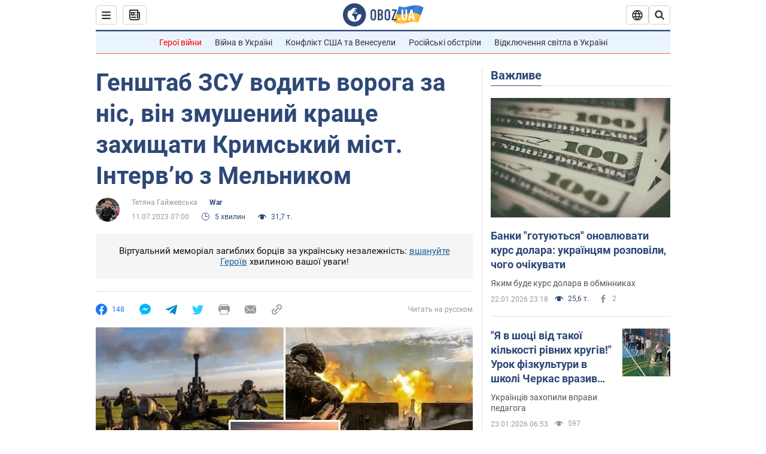

--- FILE ---
content_type: text/html; charset=utf-8
request_url: https://war.obozrevatel.com/ukr/genshtab-zsu-vodit-voroga-za-nis-vin-zmushenij-krasche-zahischati-krimskij-mist-intervyu-z-melnikom.htm
body_size: 29903
content:
<!DOCTYPE html><html lang="uk"><head><meta charSet="utf-8"><meta name="viewport" content="width=device-width, initial-scale=1.0, maximum-scale=1"><link rel="dns-prefetch" href="//securepubads.g.doubleclick.net"><link rel="preconnect" href="//securepubads.g.doubleclick.net"><link rel="dns-prefetch" href="//cm.g.doubleclick.net"><link rel="preconnect" href="//cm.g.doubleclick.net"><link rel="dns-prefetch" href="//gaua.hit.gemius.pl"><link rel="preconnect" href="//gaua.hit.gemius.pl"><link rel="preconnect" href="https://fonts.googleapis.com"><link rel="preconnect" href="https://fonts.gstatic.com" crossOrigin="anonymous"><script type="text/javascript">
                !function(){"use strict";function e(e){var t=!(arguments.length>1&&void 0!==arguments[1])||arguments[1],c=document.createElement("script");c.src=e,t?c.type="module":(c.async=!0,c.type="text/javascript",c.setAttribute("nomodule",""));var n=document.getElementsByTagName("script")[0];n.parentNode.insertBefore(c,n)}!function(t,c){!function(t,c,n){var a,o,r;n.accountId=c,null!==(a=t.marfeel)&&void 0!==a||(t.marfeel={}),null!==(o=(r=t.marfeel).cmd)&&void 0!==o||(r.cmd=[]),t.marfeel.config=n;var i="https://sdk.mrf.io/statics";e("".concat(i,"/marfeel-sdk.js?id=").concat(c),!0),e("".concat(i,"/marfeel-sdk.es5.js?id=").concat(c),!1)}(t,c,arguments.length>2&&void 0!==arguments[2]?arguments[2]:{})}(window,10008,{} /* Config */)}();
                </script><title>Наступ ЗСУ: Генштаб водить ворога за ніс, Кримський міст у небезпеці – Мельник | OBOZ.UA</title><meta name="description" content="Контрнаступ української армії показав, що реальність складніша, ніж очікувалося. Ворог досі не знає напрямку головного удару і посилює захист Кримського мосту, сказав Олексій Мельник."><meta name="news_keywords" content="Прогнози по війні в Україні, Карти бойових дій в Україні, Вступ України в НАТО, Звільнення України, Війна в Україні, Ексклюзив, НАТО, Кримський титан, Кримський міст, Олексій Мельник, Джо Байден, Україна"><meta name="OBOZ.UA" content="app-id=431582577, app-argument=https://war.obozrevatel.com/ukr/genshtab-zsu-vodit-voroga-za-nis-vin-zmushenij-krasche-zahischati-krimskij-mist-intervyu-z-melnikom.htm"><link rel="preload" as="image" imageSrcset="https://i.obozrevatel.com/news/2023/7/10/filestoragetemp13.jpg?size=972x462 1500w , https://i.obozrevatel.com/news/2023/7/10/filestoragetemp13.jpg?size=630x300 1000w" imageSizes="(min-width: 1500px) 100vw  , (max-width: 1499px) 40vw 	, (max-width: 999px) 20vw"><meta name="cXenseParse:obo-author" content="Татьяна Гайжевская"><meta name="cXenseParse:obo-country" content="Україна"><meta name="cXenseParse:obo-facebookReactionNumber" content="148"><meta name="cXenseParse:obo-importance" content="TopPublications"><meta name="cXenseParse:obo-isAdult" content="false"><meta name="cXenseParse:obo-language" content="ua"><meta name="cXenseParse:obo-newsType" content="news"><meta name="cXenseParse:obo-pageType" content="newsFull"><meta name="cXenseParse:obo-platform" content="desktop"><meta name="cXenseParse:obo-сommentsReactionNumber" content="0"><meta name="cXenseParse:taxonomy" content="War"><meta property="cXenseParse:image" content="https://i.obozrevatel.com/news/2023/7/10/filestoragetemp13.jpg?size=972x462"><meta name="cXenseParse:articleid" content="3013788"><meta property="og:type" content="article"><meta property="og:title" content="Генштаб ЗСУ водить ворога за ніс, він змушений краще захищати Кримський міст. Інтерв’ю з Мельником"><meta property="og:description" content="Реальність контрнаступу ЗСУ виявилася складнішою, ніж прогнозувалося"><meta property="og:site_name" content="OBOZ.UA"><meta property="og:image" content="https://i.obozrevatel.com/news/2023/7/10/filestoragetemp13.jpg?size=1200x630">									<meta property="og:image:type" content="image/jpg"><meta property="og:image:width" content="1200px"><meta property="og:image:height" content="630px"><meta property="og:url" content="https://war.obozrevatel.com/ukr/genshtab-zsu-vodit-voroga-za-nis-vin-zmushenij-krasche-zahischati-krimskij-mist-intervyu-z-melnikom.htm"><meta property="article:published_time" content="2023-07-11T07:00:00"><meta property="article:modified_time" content="2023-07-11T07:00:00"><meta property="article:author" content="Тетяна Гайжевська"><meta name="twitter:card" content="summary_large_image"><meta name="twitter:title" content="Генштаб ЗСУ водить ворога за ніс, він змушений краще захищати Кримський міст. Інтерв’ю з Мельником"><meta name="twitter:description" content="Реальність контрнаступу ЗСУ виявилася складнішою, ніж прогнозувалося"><meta name="twitter:image" content="https://i.obozrevatel.com/news/2023/7/10/filestoragetemp13.jpg?size=1200x630"><meta name="twitter:site" content="@obozrevatel_ua"><meta name="twitter:dnt" content="on"><meta property="article:section" content="War"><link rel="canonical" href="https://war.obozrevatel.com/ukr/genshtab-zsu-vodit-voroga-za-nis-vin-zmushenij-krasche-zahischati-krimskij-mist-intervyu-z-melnikom.htm"><script>if (window.self === window.top) {
                                (document.createElement('IMG')).src =  'https://autocounter.idealmedia.io/1x1.gif?pid=48018' + '&referer=' + encodeURIComponent(window.document.referrer);
                            }</script><link rel="alternate" hrefLang="ru" href="https://war.obozrevatel.com/genshtab-vsu-vodit-vraga-za-nos-on-vyinuzhden-luchshe-zaschischat-kryimskij-most-intervyu-s-melnikom.htm"><link rel="alternate" hrefLang="uk" href="https://war.obozrevatel.com/ukr/genshtab-zsu-vodit-voroga-za-nis-vin-zmushenij-krasche-zahischati-krimskij-mist-intervyu-z-melnikom.htm"><link rel="alternate" hrefLang="x-default" href="https://war.obozrevatel.com/ukr/genshtab-zsu-vodit-voroga-za-nis-vin-zmushenij-krasche-zahischati-krimskij-mist-intervyu-z-melnikom.htm"><link rel="amphtml" href="https://war.obozrevatel.com/ukr/genshtab-zsu-vodit-voroga-za-nis-vin-zmushenij-krasche-zahischati-krimskij-mist-intervyu-z-melnikom/amp.htm"><script type="application/ld+json">{"@context":"https://schema.org","@type":"BreadcrumbList","itemListElement":[{"@type":"ListItem","position":1,"item":{"@id":"https://war.obozrevatel.com/ukr/","name":"OBOZ.UA"}},{"@type":"ListItem","position":2,"item":{"@id":"https://war.obozrevatel.com/ukr/genshtab-zsu-vodit-voroga-za-nis-vin-zmushenij-krasche-zahischati-krimskij-mist-intervyu-z-melnikom.htm","name":"Генштаб ЗСУ водить ворога за ніс, він змушений краще захищати Кримський міст. Інтерв’ю з Мельником"}}]}</script><script type="application/ld+json">{"@context":"https://schema.org","@type":"NewsArticle","mainEntityOfPage":{"@type":"WebPage","@id":"https://war.obozrevatel.com/ukr/genshtab-zsu-vodit-voroga-za-nis-vin-zmushenij-krasche-zahischati-krimskij-mist-intervyu-z-melnikom.htm"},"headline":"Генштаб ЗСУ водить ворога за ніс, він змушений краще захищати Кримський міст. Інтерв’ю з Мельником","description":"Реальність контрнаступу ЗСУ виявилася складнішою, ніж прогнозувалося","url":"https://war.obozrevatel.com/ukr/genshtab-zsu-vodit-voroga-za-nis-vin-zmushenij-krasche-zahischati-krimskij-mist-intervyu-z-melnikom.htm","image":{"@type":"ImageObject","url":"https://i.obozrevatel.com/news/2023/7/10/filestoragetemp13.jpg?size=1944x924"},"datePublished":"2023-07-11T07:00:00+03:00","dateModified":"2023-07-11T07:00:00+03:00","author":[{"@type":"Person","name":"Тетяна Гайжевська","image":"https://i.obozrevatel.com/person/2022/2/11/888-tatiana-alsaraireh.jpg?size=300x300","description":"кореспондент OBOZREVATEL","url":"https://www.obozrevatel.com/ukr/person/2541.htm","sameAs":"https://www.facebook.com/tatiana9999999"}],"publisher":{"@type":"NewsMediaOrganization","name":"OBOZ.UA","alternateName":"Obozrevatel, war-OBOZ","url":"https://war.obozrevatel.com/ukr/","publishingPrinciples":"https://www.obozrevatel.com/ukr/editorial.htm","logo":{"@type":"ImageObject","url":"https://cdn.obozrevatel.com/news/img/icons/logo/Logo_Blue_Flag.svg","width":"600","height":"60"}},"articleSection":"War","articleBody":"Контрнаступ української армії показав, що реальність виявилася складнішою, ніж очікувалося. Проте ворог досі не отримав відповіді на головне запитання – яким буде напрямок головного удару. Генеральний штаб ЗСУ фактично водить російських окупантів за ніс, активізуючи бойові дії на різних ділянках фронту. Внаслідок цього ворог змушений перекидати свої сили з одної ділянки на іншу, виснажувати свою логістику й спроможності.\nНа сьогодні активізація спостерігається на південному напрямку, куди ворог перекинув свої резерви зі сходу. Звільнення півдня дійсно може стати пріоритетом для Генштабу. Проте вже зараз зрозуміло, що через постійну загрозу ударів по об’єктах військової інфраструктури, зокрема, по Кримському мосту, окупант вимушений перекидати на них ще й додаткові засоби ППО. Відсутність дніпровської води в Криму не зупинить ворога, але техногенна катастрофа на кримському &quot;Титані&quot; може мати непрогнозовані наслідки. Таку думку в ексклюзивному інтерв'ю OBOZREVATEL висловив співдиректор програм зовнішньої політики, координатор міжнародних проєктів Центру Разумкова, військовий експерт Олексій Мельник.\n– За повідомленнями Генерального штабу ЗСУ, від початку наступу українська армія звільнила 169 кв. км на півдні. Також є інформація про те, що на південь ворог спрямував майже все своє східне угруповання військ. Чи вважаєте ви, що саме південь став пріоритетним напрямком наступу ЗСУ? Які перспективи цього наступу?\n– Я б утримався від таких висновків, насамперед стосовно того, де саме буде головний напрямок удару. Але я хотів би звернути увагу на те, що наш Генштаб та інші офіційні джерела повідомляють хороші новини, й не лише хороші, з певним лагом. Раніше також пояснювалося, чому не можна негайно рапортувати про звільнення того чи іншого населеного пункту чи про успіхи на певних ділянках фронту. Але дійсно це може бути одним із головних напрямків удару.\nДумаю, за відповідь на запитання, яким буде напрямок головного удару ЗСУ, генеральний штаб чи командування російського угруповання заплатили б, образно кажучи, великі гроші. Те, що вони перекидають війська з одного напрямку на інший, – це одна з цілей, яка переслідувалася активізацією бойових дій на різних ділянках фронту. Тобто примусити противника перекидати війська і у такий спосіб виснажувати їхні сили, логістичні спроможності, щоб на напрямку головного удару оборона була якомога слабкішою.\nЯкщо говорити про перспективи, то це доволі складне питання. Ми, цивільні, які з тривогою і надією спостерігають за цим, побачили, що, вочевидь, були певні плани і варіанти, але реальність виявилася ще складнішою, ніж прогнозувалося чи про що свідчили дані розвідки. Тому, звичайно, перспективи є, але зараз говорити про те, наскільки швидким, наскільки глибоким може бути цей наступ, буде дуже необережно.\n– Ви сказали про виснаження логістичних спроможностей противника. Ми розуміємо, що однією з таких спроможностей сьогодні є Кримський міст. Була інформація про те, що по цьому об’єкту було завдано удару. Окупанти нібито швидко відновили рух. Втім ми бачимо, що сьогодні Крим через підрив греблі Каховської ГЕС залишається без дніпровської води. Чи вважаєте ви, що подібне виснаження може привести до чергового &quot;жесту доброї волі&quot; – до виходу окупаційних військ із півострова?\n– Давайте спочатку про кримську воду. Будемо чесні з собою: окупаційну владу дуже мало хвилюють проблеми місцевого населення, сільського господарства, яке найбільше страждає від нестачі води. Для окупантів там води вистачає.\nТе, що може безпосередньо вплинути на бойові дії, – це кримський &quot;Титан&quot;. Там вже була техногенна катастрофа, пов’язана з нестачею води. Навіть якщо цього не планують окупанти, це може спричинити черговий техногенний інцидент із непрогнозованими наслідками. Це єдине, що має стосунок до воєнної справи.\nЩо стосується логістики, то якщо брати Кримський міст, це мало довгострокові наслідки. Очевидно, що їм так і не вдасться відновити в повному об’ємі пропускну спроможність мосту.\nЩо стосується Чонгарського мосту, то ефект був на кілька днів чи, можливо, тижнів, але є понтонні переправи. Ворог вивчив ці уроки. Щоб мінімізувати можливі втрати від повторних ударів, очевидно, вони підтягували туди більше засобів ППО, тобто вжили певних заходів, так само, як і з Кримським мостом.\nАле в будь-якому разі, навіть якщо йдеться про тиждень чи кілька днів, коли ворог не може постачати, все одно це спричиняє доволі серйозний ефект на боєздатність російських підрозділів. Тому абсолютно очевидно, що й надалі завдаватимуться удари по лініях наземних комунікацій.\n– Президент США Джо Байден заявив, що сьогодні Україна не готова до вступу до НАТО, він назвав кілька причин. Виглядає так, що на саміті НАТО у Вільнюсі не буде ухвалено такого рішення. Водночас обговорюється питання гарантій безпеки для України. Якими вони можуть бути?\n– Давайте ми наберемося терпіння і дочекаємося підсумкової декларації саміту. Тому що, на мій погляд, навіть ті, хто сьогодні складає й узгоджує цей текст, не можуть бути впевнені в тому, якою буде фінальна версія цього тексту.\nСьогодні 31 країна в НАТО, і рішення про запрошення України до Альянсу має ухвалюватися консенсусом. Якщо навіть ключова країна НАТО не визначилася з цим або займає негативну позицію, то вірогідність позитивного рішення буквально близька до нуля.\nЯкщо ми пригадаємо сумнозвісне рішення, яке було ухвалено на Бухарестському саміті (саміт відбувся 2008 року. Німеччина та Франція заблокували рішення про надання Україні ПДЧ. – Ред.), то тоді ентузіазму США та їхнього впливу на партнерів не вистачило для того, щоб домогтися консенсусу.\nЯ хотів би помилитися, але, найімовірніше, буде те, на що ми можемо сподіватися в політичному плані – якась нова формула, фраза, яка принаймні буде подаватися як більш конкретна, ніж оті &quot;відчинені двері&quot;, про які йшлося на Бухарестському саміті.\nТе саме стосується, вочевидь, і гарантій безпеки для України. Хоча тут ситуація більш зрозуміла. Є готовність і розуміння того, що гарантії мають бути повноцінними, підкріпленими абсолютно практичними зобов’язаннями. Є розуміння того, що рівень цих гарантій все-таки нижче статті 5.\nТому питання в тому, наскільки ці запевнення, якщо використовувати словник Будапештського меморандуму, будуть близькі до гарантій, тому що в міжнародному праві, в дипломатії це має значення.\n– Ексміністр закордонних справ Павло Клімкін в інтерв'ю OBOZREVATEL заявив, що ПДЧ сьогодні – це &quot;релікт&quot;, що про нього варто забути, що для України потрібні нові формати. Чи вважаєте ви, що дійсно можлива нова формула, новий підхід, певне ноу-хау для нас, так би мовити, adhoc, саме під конкретну нашу ситуацію?\n– Не потрібно вигадувати нічого нового. ПДЧ був запроваджений після першої хвилі розширення, коли в НАТО вступили Польща, Чехія та Угорщина. До цього ПДЧ не існувало як такого. Головним завданням цього інструменту було дати дорожню карту кандидатам, щоб вони могли краще підготуватися до набуття членства.\nЦе не якийсь алгоритм, який записаний у Вашингтонському договорі, він не закріплений на рівні міжнародного договору. На прикладі Фінляндії ми бачимо, що ПДЧ просто відкладається в сторону. Фінляндія не виконувала ПДЧ так само, як і Швеція.\nДругий важливий момент – в України, по суті, є ПДЧ, хоча його так і не називають. План співробітництва, на основі якого вона працює вже майже десять років, – це фактично ПДЧ. Річні національні програми, які Україна виконує, – це також складова ПДЧ. Питання лише в тому, щоб наша країна виконала його по максимуму.\nПроблемні сфери – це насамперед реформа судової системи, політичні аспекти, економічні. Щодо двох аспектів, які стосуються оборони – власне, оборона та питання безпеки, – то тут в принципі до України великих питань немає. Якби в нас не було проблеми із судами, прокуратурами, корупцією, насамперед політичною, то ніхто б нам в очі не казав, що Україна ще не готова.\nОтже, з одного боку, ситуація доволі проста, з іншого – надзвичайно складна. Можливо, це не моя сфера – суди, прокуратури і реформи СБУ, – але це саме те, що гальмує не лише поступ України в НАТО, але й всі реформи, які є в нашій країні. У воєнний час це ще й питання безпеки, тому що, як відомо, корупція вбиває. Причому в прямому сенсі."}</script><script type="application/ld+json">{"@context":"https://schema.org","@type":"ImageObject","url":"https://i.obozrevatel.com/news/2023/7/10/filestoragetemp13.jpg?size=1200x630","contentUrl":"https://i.obozrevatel.com/news/2023/7/10/filestoragetemp13.jpg?size=1200x630","width":1200,"height":630,"thumbnailUrl":"https://i.obozrevatel.com/news/2023/7/10/filestoragetemp13.jpg?size=375x250","caption":"Росія не знає напрямку головного удару ЗСУ, Кримський міст під загрозою","inLanguage":"ua"}</script><script type="application/ld+json">{"@context":"https://schema.org","@type":"Organization","url":"https://www.obozrevatel.com/","logo":"https://cdn.obozrevatel.com/news/img/icons/logo/Logo_Blue_Flag.svg","name":"OBOZ.UA","sameAs":["https://www.facebook.com/obozrevatel","https://m.me/obozrevatel?ref=On-Site%20Subs.FB-plug","https://www.instagram.com/obozrevatel.ua","https://www.pinterest.com/obozrevatel","https://t.me/uaobozrevatel","https://twitter.com/obozrevatel_ua","https://www.youtube.com/channel/UCMlCPwzF9ibXfCTjFF9Ihmg","https://www.youtube.com/channel/UC97O_ce8Rm7rE0hjE82joaA"]}</script><script type="application/ld+json">{"@context":"https://schema.org","@type":"NewsMediaOrganization","name":"OBOZ.UA","legalName":"ТОВ Золота середина","alternateName":"Obozrevatel, war-OBOZ","url":"https://war.obozrevatel.com/ukr/","sameAs":["https://www.facebook.com/obozrevatel","https://m.me/obozrevatel","https://www.instagram.com/obozrevatel.ua","https://www.pinterest.com/obozrevatel","https://x.com/obozrevatel_ua","https://t.me/uaobozrevatel","https://www.youtube.com/channel/UC97O_ce8Rm7rE0hjE82joaA","https://uk.wikipedia.org/wiki/%D0%9E%D0%B1%D0%BE%D0%B7%D1%80%D0%B5%D0%B2%D0%B0%D1%82%D0%B5%D0%BB%D1%8C"],"foundingDate":"2001-04-01","logo":{"@type":"ImageObject","url":"https://cdn.obozrevatel.com/news/img/icons/logo/Logo_Blue_Flag.svg","width":600,"height":60},"address":{"@type":"PostalAddress","streetAddress":"вул. Деревообробна, 7","addressLocality":"Київ","postalCode":"01013","addressCountry":{"@type":"Country","name":"UA"}},"contactPoint":{"@type":"ContactPoint","email":"info@obozrevatel.com","telephone":"+380 (44) 205-44-60","contactType":"customer support","areaServed":"UA","availableLanguage":["uk-UA","ru-UA","en-UA"]},"publishingPrinciples":"https://www.obozrevatel.com/ukr/editorial.htm","identifier":{"@type":"PropertyValue","propertyID":"https://kg.google.com","value":"/g/11dfwyk_6t"}}</script><meta name="robots" content="index, follow, max-image-preview:large"><link rel="preload" href="https://fonts.googleapis.com/css2?family=Roboto:ital,wght@0,100..900;1,100..900&display=swap" as="font" type="font/woff2" crossOrigin="anonymous"><link rel="preload" href="https://cdn.obozrevatel.com/news/commons/news.min.css?v=423698818" as="style"><link rel="preload" href="https://securepubads.g.doubleclick.net/tag/js/gpt.js" as="script"><meta name="theme-color" content="#1C629C"><meta property="fb:app_id" content="236629479701279"><meta property="fb:pages" content="145276418816044"><link rel="shortcut icon" href="https://cdn.obozrevatel.com/news/img/favicons/favicon.ico" type="image/x-icon"><link rel="apple-touch-icon" href="https://cdn.obozrevatel.com/news/img/favicons/72x72.png"><link rel="apple-touch-icon" sizes="96x96" href="https://cdn.obozrevatel.com/news/img/favicons/96x96.png"><link rel="apple-touch-icon" sizes="128x128" href="https://cdn.obozrevatel.com/news/img/favicons/128x128.png"><link rel="apple-touch-icon" sizes="144x144" href="https://cdn.obozrevatel.com/news/img/favicons/144x144.png"><link rel="apple-touch-icon-precomposed" href="https://cdn.obozrevatel.com/news/img/favicons/72x72.png"><link rel="apple-touch-icon-precomposed" sizes="96x96" href="https://cdn.obozrevatel.com/news/img/favicons/96x96.png"><link rel="apple-touch-icon-precomposed" sizes="128x128" href="https://cdn.obozrevatel.com/news/img/favicons/128x128.png"><link rel="apple-touch-icon-precomposed" sizes="144x144" href="https://cdn.obozrevatel.com/news/img/favicons/144x144.png"><link rel="manifest" href="/manifest.json"><link rel="chrome-webstore-item" href="https://chrome.google.com/webstore/detail/geeaennekbbdgfnjhnbgafdfjoefhmbb"><link rel="stylesheet" href="https://cdn.obozrevatel.com/news/commons/news.min.css?v=423698818"><script type="application/ld+json">{"@context":"https://schema.org","@type":"WebSite","url":"https://war.obozrevatel.com/ukr/","name":"OBOZ.UA","alternateName":"Obozrevatel, war-OBOZ","inLanguage":"ua","author":{"@type":"NewsMediaOrganization","name":"OBOZ.UA","legalName":"ТОВ Золота середина","url":"https://war.obozrevatel.com/ukr/","sameAs":["https://www.facebook.com/obozrevatel","https://m.me/obozrevatel","https://www.instagram.com/obozrevatel.ua","https://www.pinterest.com/obozrevatel","https://x.com/obozrevatel_ua","https://t.me/uaobozrevatel","https://www.youtube.com/channel/UC97O_ce8Rm7rE0hjE82joaA","https://uk.wikipedia.org/wiki/%D0%9E%D0%B1%D0%BE%D0%B7%D1%80%D0%B5%D0%B2%D0%B0%D1%82%D0%B5%D0%BB%D1%8C"],"foundingDate":"2001-04-01","logo":{"@type":"ImageObject","url":"https://cdn.obozrevatel.com/news/img/icons/logo/Logo_Blue_Flag.svg","width":600,"height":60},"address":{"@type":"PostalAddress","streetAddress":"вул. Деревообробна, 7","addressLocality":"Київ","postalCode":"01013","addressCountry":{"@type":"Country","name":"UA"}},"contactPoint":{"@type":"ContactPoint","email":"info@obozrevatel.com","telephone":"+380 (44) 205-44-60","contactType":"customer support","areaServed":"UA","availableLanguage":["uk-UA","ru-UA","en-UA"]},"alternateName":"Obozrevatel, war-OBOZ"},"publisher":{"@type":"NewsMediaOrganization","name":"OBOZ.UA","legalName":"ТОВ Золота середина","url":"https://war.obozrevatel.com/ukr/","sameAs":["https://www.facebook.com/obozrevatel","https://m.me/obozrevatel","https://www.instagram.com/obozrevatel.ua","https://www.pinterest.com/obozrevatel","https://x.com/obozrevatel_ua","https://t.me/uaobozrevatel","https://www.youtube.com/channel/UC97O_ce8Rm7rE0hjE82joaA","https://uk.wikipedia.org/wiki/%D0%9E%D0%B1%D0%BE%D0%B7%D1%80%D0%B5%D0%B2%D0%B0%D1%82%D0%B5%D0%BB%D1%8C"],"foundingDate":"2001-04-01","logo":{"@type":"ImageObject","url":"https://cdn.obozrevatel.com/news/img/icons/logo/Logo_Blue_Flag.svg","width":600,"height":60},"address":{"@type":"PostalAddress","streetAddress":"вул. Деревообробна, 7","addressLocality":"Київ","postalCode":"01013","addressCountry":{"@type":"Country","name":"UA"}},"contactPoint":{"@type":"ContactPoint","email":"info@obozrevatel.com","telephone":"+380 (44) 205-44-60","contactType":"customer support","areaServed":"UA","availableLanguage":["uk-UA","ru-UA","en-UA"]},"alternateName":"Obozrevatel, war-OBOZ"},"creator":{"@type":"NewsMediaOrganization","name":"OBOZ.UA","legalName":"ТОВ Золота середина","url":"https://war.obozrevatel.com/ukr/","sameAs":["https://www.facebook.com/obozrevatel","https://m.me/obozrevatel","https://www.instagram.com/obozrevatel.ua","https://www.pinterest.com/obozrevatel","https://x.com/obozrevatel_ua","https://t.me/uaobozrevatel","https://www.youtube.com/channel/UC97O_ce8Rm7rE0hjE82joaA","https://uk.wikipedia.org/wiki/%D0%9E%D0%B1%D0%BE%D0%B7%D1%80%D0%B5%D0%B2%D0%B0%D1%82%D0%B5%D0%BB%D1%8C"],"foundingDate":"2001-04-01","logo":{"@type":"ImageObject","url":"https://cdn.obozrevatel.com/news/img/icons/logo/Logo_Blue_Flag.svg","width":600,"height":60},"address":{"@type":"PostalAddress","streetAddress":"вул. Деревообробна, 7","addressLocality":"Київ","postalCode":"01013","addressCountry":{"@type":"Country","name":"UA"}},"contactPoint":{"@type":"ContactPoint","email":"info@obozrevatel.com","telephone":"+380 (44) 205-44-60","contactType":"customer support","areaServed":"UA","availableLanguage":["uk-UA","ru-UA","en-UA"]},"alternateName":"Obozrevatel, war-OBOZ"},"potentialAction":{"@type":"SearchAction","target":{"@type":"EntryPoint","urlTemplate":"https://www.obozrevatel.com/ukr/search/"},"query-input":{"@type":"PropertyValueSpecification","valueRequired":"http://schema.org/True","valueName":"search_term_string"}}}</script></head><body class=""><noscript><iframe height="0" width="0" style="display:none;visibility:hidden" src="https://www.googletagmanager.com/ns.html?id=GTM-5ZV62SC"></iframe></noscript><svg display="none"><symbol id="newsFull-facbook-circle" viewBox="0 0 20 20"><path fill-rule="evenodd" clip-rule="evenodd" d="M11.2968 19.9167C16.207 19.2809 20 15.0834 20 10C20 4.47715 15.5228 0 10 0C4.47715 0 0 4.47715 0 10C0 14.9693 3.6247 19.0921 8.37443 19.8685V12.932H6V10.0583H8.37443V7.96117C8.37443 4.52427 10.621 4 11.9178 4C12.5779 4 13.3136 4.10057 13.8123 4.16874C13.8794 4.17791 13.9422 4.1865 14 4.19417V6.64078H12.831C11.516 6.64078 11.2603 7.67638 11.2968 8.19417V10.0583H13.8904L13.4521 12.932H11.2968V19.9167Z" fill="#1778F2"></path></symbol><symbol id="newsFull-facbookMessager" viewBox="0 0 20 20"><path d="M0 9.25917C0 12.1725 1.45339 14.7717 3.72599 16.4692V20L7.13113 18.1317C8.0395 18.3825 9.00204 18.5192 9.99958 18.5192C15.5223 18.5192 20 14.3742 20 9.26C20.0008 4.14583 15.5231 0 10.0004 0C4.47769 0 0 4.145 0 9.25917H0ZM8.94537 6.66583L11.5538 9.38167L16.4599 6.66583L10.993 12.4675L8.44702 9.7525L3.47764 12.4683L8.94537 6.66583Z" fill="#01B6FF"></path></symbol><symbol id="newsFull-clock" viewBox="0 0 16 16"><circle cx="7.5" cy="7.5" r="6" stroke="#2D4878"></circle><rect x="7" y="7" width="4" height="1" fill="#2D4878"></rect><rect x="7" y="8" width="5" height="1" transform="rotate(-90 7 8)" fill="#2D4878"></rect></symbol><symbol id="newsFull-facebookMessanger" viewBox="0 0 20 20"><path d="M0 9.25917C0 12.1725 1.45339 14.7717 3.72599 16.4692V20L7.13113 18.1317C8.0395 18.3825 9.00204 18.5192 9.99958 18.5192C15.5223 18.5192 20 14.3742 20 9.26C20.0008 4.14583 15.5231 0 10.0004 0C4.47769 0 0 4.145 0 9.25917H0ZM8.94537 6.66583L11.5538 9.38167L16.4599 6.66583L10.993 12.4675L8.44702 9.7525L3.47764 12.4683L8.94537 6.66583Z" fill="#01B6FF"></path></symbol><symbol id="newsFull-telegram" viewBox="0 0 20 20"><path d="M0.931254 9.01823L18.668 2.08486C19.4912 1.78334 20.2102 2.28846 19.9435 3.55049L19.945 3.54893L16.925 17.9737C16.7012 18.9963 16.1018 19.245 15.2632 18.7632L10.6642 15.3268L8.44599 17.4934C8.20071 17.7421 7.99376 17.9519 7.51853 17.9519L7.84506 13.2069L16.3685 5.40001C16.7395 5.06896 16.2857 4.88246 15.7967 5.21195L5.2635 11.9355L0.722766 10.4994C-0.262949 10.1823 -0.284411 9.50004 0.931254 9.01823Z" fill="#0088CC"></path></symbol><symbol id="newsFull-twitter" viewBox="0 0 20 20"><path d="M19.9061 4.07991C19.2801 4.3399 18.529 4.59989 17.903 4.72988C18.2786 4.72988 18.6542 4.07991 18.9045 3.81992C19.1549 3.42994 19.4053 3.03995 19.5305 2.51998V2.38998H19.4053C18.7793 2.77997 17.903 3.16995 17.1518 3.29994C17.0266 3.29994 17.0266 3.29994 17.0266 3.29994C16.1911 2.43241 14.9493 2 13.7715 2C12.6197 2 11.3142 2.75883 10.6416 3.68993C10.266 4.2099 10.0156 4.72988 9.89045 5.37985C9.76526 6.02982 9.76526 6.5498 9.89045 7.19977C9.89045 7.32977 9.89045 7.32977 9.76526 7.32977C6.51017 6.80979 3.75587 5.50985 1.50235 2.90996C1.37715 2.77997 1.37715 2.77997 1.25196 2.90996C0.250391 4.46989 0.751174 6.80979 2.00313 8.10973C2.12833 8.23973 2.37872 8.36972 2.50391 8.49972C2.37872 8.49972 1.62754 8.36972 0.876369 7.97974C0.751174 7.97974 0.751174 7.97974 0.751174 8.10973C0.751174 8.23973 0.751174 8.36972 0.751174 8.62971C0.876369 10.1896 2.00313 11.6196 3.38028 12.1396C3.50548 12.2696 3.75587 12.2696 3.88106 12.2696C3.50548 12.3995 3.25509 12.3995 2.37872 12.2696C2.25352 12.2696 2.25352 12.2696 2.25352 12.3995C2.8795 14.3495 4.38185 14.8694 5.50861 15.2594C5.6338 15.2594 5.759 15.2594 6.00939 15.2594C5.6338 15.7794 4.38185 16.2994 3.75587 16.4294C2.62911 17.0793 1.37715 17.2093 0.250391 17.0793C0.125196 17.0793 0 17.0793 0 17.0793V17.2093C0.250391 17.3393 0.500782 17.4693 0.751174 17.5993C1.50235 17.9893 2.25352 18.3793 3.0047 18.5093C7.13615 19.6792 11.7684 18.7693 14.7731 15.6494C17.1518 13.1795 18.0282 9.66967 18.0282 6.28981C18.0282 6.15982 18.1534 6.02982 18.2786 6.02982C18.9045 5.50985 19.4053 4.98987 19.9061 4.3399C20.0313 4.2099 20.0313 4.07991 19.9061 4.07991C20.0313 4.07991 20.0313 4.07991 19.9061 4.07991C20.0313 3.94992 20.0313 4.07991 19.9061 4.07991Z" fill="#33CCFF"></path></symbol><symbol id="newsFull-fax" viewBox="0 0 20 18"><path d="M18 3C17 3 17.8163 3 17 3C17 2.25858 17 1.5 17 1C17 0.5 16.5 0 16 0C15.5 0 4.5 0 4 0C3.5 0 3 0.5 3 1C3 1.5 3 2.25858 3 3C2.18366 3 3 3 2 3C1 3 0 4 0 5C0 6 0 10 0 11C0 12 1 13 2 13C3 13 2.18366 13 3 13C3 14.4175 3 16.5 3 17C3 17.5 3.5 18.0001 4 18C4.5 17.9999 8.07213 17.9999 10.0001 17.9999C11.9281 17.9999 15.5 18 16 18C16.5 18 17 17.5 17 17C17 16.5 17 14.3688 17 13C17.8163 13 17 13 18 13C19 13 20 12 20 11C20 10 20 6 20 5C20 4 19 3 18 3ZM3 7C2.5 7 2 6.5 2 6C2 5.5 2.5 5 3 5C3.5 5 4 5.5 4 6C4 6.5 3.5 7 3 7ZM16 17H4V10H16V17ZM16 3C12.0544 3 7.94559 3 4 3C4 2.53319 4 2.5 4 2C4 1.5 4.5 1 5 1C5.5 1 14.5 1 15 1C15.5 1 16 1.5 16 2C16 2.5 16 2.53322 16 3Z" fill="#999999"></path></symbol><symbol id="newsFull-latter" viewBox="0 0 20 14"><path d="M18.9954 0.264923C18.7023 0.0963867 18.3624 0 18 0H2C1.63317 0 1.28941 0.0987585 0.993848 0.271138L9.28442 8.56171C9.67494 8.95224 10.3081 8.95223 10.6986 8.56171L18.9954 0.264923Z" fill="#999999"></path><path d="M19.7109 0.963659L13.7331 6.9415L19.7538 12.9622C19.9107 12.6767 20 12.3488 20 12V2C20 1.62061 19.8944 1.26589 19.7109 0.963659Z" fill="#999999"></path><path d="M13.0259 7.64861L11.4057 9.26882C10.6247 10.0499 9.35836 10.0499 8.57731 9.26882L6.95711 7.64861L0.921279 13.6844C1.23251 13.8842 1.60273 14 2 14H18C18.3929 14 18.7593 13.8867 19.0684 13.691L13.0259 7.64861Z" fill="#999999"></path><path d="M6.25 6.9415L0.282728 0.974232C0.103193 1.27415 0 1.62503 0 2V12C0 12.3443 0.0870182 12.6683 0.240264 12.9512L6.25 6.9415Z" fill="#999999"></path></symbol><symbol id="newsFull-copy" viewBox="0 0 20 20"><path d="M2.42405 17.576C2.8759 18.0284 3.4127 18.3872 4.00363 18.6315C4.59455 18.8759 5.22794 19.0011 5.8674 19C6.50701 19.0011 7.14054 18.8759 7.73161 18.6315C8.32269 18.3871 8.85967 18.0284 9.31173 17.576L11.378 15.5091C11.7582 15.1288 11.7581 14.5122 11.3778 14.1319C10.9975 13.7515 10.3807 13.7516 10.0004 14.132L7.93439 16.1987C7.38547 16.7451 6.64245 17.0519 5.86789 17.0519C5.09333 17.0519 4.35031 16.7451 3.80139 16.1987C3.25445 15.65 2.94733 14.907 2.94733 14.1323C2.94733 13.3576 3.25445 12.6145 3.80139 12.0659L5.8681 10C6.24857 9.61969 6.24863 9.00293 5.86822 8.62254C5.48794 8.24228 4.87142 8.24222 4.49107 8.62242L2.42405 10.6886C1.51213 11.6027 1 12.8411 1 14.1323C1 15.4234 1.51213 16.6619 2.42405 17.576ZM17.5768 9.31134C18.4882 8.397 19 7.15865 19 5.86766C19 4.57666 18.4882 3.33832 17.5768 2.42398C16.6626 1.5121 15.4241 1 14.1329 1C12.8417 1 11.6032 1.5121 10.6891 2.42398L8.62285 4.49084C8.24261 4.87119 8.24266 5.48777 8.62297 5.86806C9.00335 6.24842 9.62006 6.24836 10.0004 5.86794L12.0664 3.80126C12.6153 3.25482 13.3584 2.94804 14.1329 2.94804C14.9075 2.94804 15.6505 3.25482 16.1994 3.80126C16.7464 4.3499 17.0535 5.09298 17.0535 5.86766C17.0535 6.64234 16.7464 7.38542 16.1994 7.93406L14.1327 9.99994C13.7522 10.3803 13.7522 10.997 14.1326 11.3774C14.5129 11.7577 15.1294 11.7577 15.5097 11.3775L17.5768 9.31134Z" fill="#999999"></path><path d="M7.13604 14.2931C6.7456 14.6836 6.1126 14.6836 5.72205 14.2933L5.70754 14.2788C5.31681 13.8883 5.31672 13.255 5.70733 12.8644L12.8645 5.70738C13.2551 5.31675 13.8885 5.31688 14.279 5.70767L14.2935 5.72218C14.6837 6.11275 14.6836 6.7457 14.2932 7.13611L7.13604 14.2931Z" fill="#999999"></path></symbol></svg><div class="idealmedia"><div id="M473433ScriptRootC1418748"></div></div><div class="page --desktop"><script>var _Oboz_Core_HeaderDropMenu = {"urlRu":"https://war.obozrevatel.com/genshtab-vsu-vodit-vraga-za-nos-on-vyinuzhden-luchshe-zaschischat-kryimskij-most-intervyu-s-melnikom.htm","urlUa":"https://war.obozrevatel.com/ukr/genshtab-zsu-vodit-voroga-za-nis-vin-zmushenij-krasche-zahischati-krimskij-mist-intervyu-z-melnikom.htm"};var _Oboz_News_pageName = "newsFull";var _Oboz_News_newsFullPageData = {"isAdult":false,"parentSectionCodeName":null,"sectionCodeName":"war","section":{"ID":523,"ParentID":null,"Parent":null,"CodeName":"war","IsFullTextVisible":false,"Localizations":{"ua":{"IsCustomSeoDescription":true,"IsCustomSeoH1":true,"IsCustomSeoTitle":true,"SeoDescription":"Новини про війну з Росією: події, звіти та аналітика на сторінках WAR OBOZ.UA","SeoH1":"War","SeoTitle":"Війна в Україні - останні новини на сьогодні, аналітика та карти бойових дій","Title":"War","Url":"https://war.obozrevatel.com/ukr/","Link":null,"FullText":null,"SourceName":null,"TitleForDisplay":null,"TitleForAggregators":null,"BulletsDescription":null,"FullTextList":[],"Description":null,"IsReal":false,"ReadTimeInMinutes":null,"ShortBiography":null,"BirthPlace":null,"MaritalStatus":null,"Phone":null,"Email":null,"Education":null,"Twitter":null,"LinkedIn":null,"Facebook":null,"Instagram":null,"OtherContacts":null,"TitleInGenitiveCase":null},"ru":{"IsCustomSeoDescription":true,"IsCustomSeoH1":true,"IsCustomSeoTitle":true,"SeoDescription":"Новости о войне с Россией: события, отчеты и аналитика на страницах WAR OBOZ.UA","SeoH1":"War","SeoTitle":"Война в Украине - последние новости на сегодня, аналитика и карты боевых действий","Title":"War","Url":"https://war.obozrevatel.com/","Link":null,"FullText":null,"SourceName":null,"TitleForDisplay":null,"TitleForAggregators":null,"BulletsDescription":null,"FullTextList":[],"Description":null,"IsReal":false,"ReadTimeInMinutes":null,"ShortBiography":null,"BirthPlace":null,"MaritalStatus":null,"Phone":null,"Email":null,"Education":null,"Twitter":null,"LinkedIn":null,"Facebook":null,"Instagram":null,"OtherContacts":null,"TitleInGenitiveCase":null}}},"cityId":null,"countryId":1,"createUserId":109,"importanceId":20,"newsId":3013788,"flags":[],"personIds":[5141,6063],"tagIds":[312,1923,1175],"themeIds":[2257,2256,2225,2208,2170,1006],"sectionId":523,"createUserPseudoName":"Татьяна Гайжевская","importanceTitle":"Топ-публикация","mainImage":{"Images":[{"FileUrl":"https://i.obozrevatel.com/news/2023/7/10/filestoragetemp13.jpg","Format":"square"},{"FileUrl":"https://i.obozrevatel.com/news/2023/7/10/filestoragetemp13.jpg","Format":"horizontal"},{"FileUrl":"https://i.obozrevatel.com/news/2023/7/10/filestoragetemp13.jpg","Format":"thin"},{"FileUrl":"https://i.obozrevatel.com/news/2023/7/10/filestoragetemp13.jpg","Format":"social"},{"FileUrl":"https://i.obozrevatel.com/news/2023/7/10/filestoragetemp13.jpg","Format":"vertical"}],"Localizations":{"ua":{"Alt":null,"Description":"Росія не знає напрямку головного удару ЗСУ, Кримський міст під загрозою","SourceName":null},"ru":{"Alt":null,"Description":"Россия не знает направления главного удара ВСУ, Крымский мост под угрозой","SourceName":null}}},"publishDate":"2023-07-11T07:00:00","isPublished":true};var _Oboz_News_analyticsPageData = {"domain":"war.obozrevatel.com","url":"https://war.obozrevatel.com/ukr/genshtab-zsu-vodit-voroga-za-nis-vin-zmushenij-krasche-zahischati-krimskij-mist-intervyu-z-melnikom.htm","isAdult":false,"newsId":3013788,"newsTitle":"Генштаб ЗСУ водить ворога за ніс, він змушений краще захищати Кримський міст. Інтерв’ю з Мельником","section":"War","subsection":null,"pageType":"newsFull","newsType":"news","platform":"desktop","language":"ua","city":null,"country":"Україна","tags":["НАТО","Кримський титан","Кримський міст"],"themes":["Прогнози по війні в Україні","Карти бойових дій в Україні","Вступ України в НАТО","Звільнення України","Війна в Україні","Ексклюзив"],"persons":["Олексій Мельник","Джо Байден"],"authors":["Татьяна Гайжевская"],"importance":"TopPublications","publishDate":"2023-07-11T07:00:00","сommentsReactionNumber":0,"facebookReactionNumber":148,"totalBannerCount":0,"variation":"A","taggedAuthor":["Татьяна Гайжевская"],"headlineTags":[]};</script><svg style="height: 0; width: 0; position: absolute; visibility: hidden"><defs><linearGradient id="paint0_linear_12387_16706" x1="131.798" y1="17.1402" x2="91.5905" y2="10.3877" gradientUnits="userSpaceOnUse"><stop stop-color="#2B74D3"></stop><stop offset="0.239583" stop-color="#4A85D3"></stop><stop offset="0.463542" stop-color="#2B74D3"></stop><stop offset="0.75" stop-color="#4A85D3"></stop><stop offset="1" stop-color="#2B74D3"></stop></linearGradient><linearGradient id="paint1_linear_12387_16706" x1="129.203" y1="28.4966" x2="89.6089" y2="22.051" gradientUnits="userSpaceOnUse"><stop stop-color="#FFB117"></stop><stop offset="0.218037" stop-color="#FDC453"></stop><stop offset="0.468388" stop-color="#FFB117"></stop><stop offset="0.741921" stop-color="#FDC453"></stop><stop offset="1" stop-color="#FFB117"></stop></linearGradient></defs></svg><svg display="none"><symbol id="icon-newspaper" viewBox="0 0 18 18"><path fill-rule="evenodd" clip-rule="evenodd" d="M0 1C0 0.447715 0.447715 0 1 0H14C14.5523 0 15 0.447715 15 1V4H17C17.5523 4 18 4.44772 18 5V14C18 16.2091 16.2091 18 14 18H4C1.79086 18 0 16.2091 0 14V1ZM15 6V14C15 14.5523 14.5523 15 14 15C13.4477 15 13 14.5523 13 14V2H2V14C2 15.1046 2.89543 16 4 16H14C15.1046 16 16 15.1046 16 14V6H15Z" fill="#333333"></path><path fill-rule="evenodd" clip-rule="evenodd" d="M5 6V8H7V6H5ZM4 4C3.44772 4 3 4.44772 3 5V9C3 9.55228 3.44772 10 4 10H8C8.55228 10 9 9.55228 9 9V5C9 4.44772 8.55228 4 8 4H4Z" fill="#333333"></path><path d="M10 5C10 4.44772 10.4477 4 11 4C11.5523 4 12 4.44772 12 5C12 5.55228 11.5523 6 11 6C10.4477 6 10 5.55228 10 5Z" fill="#333333"></path><path d="M10 9C10 8.44772 10.4477 8 11 8C11.5523 8 12 8.44772 12 9C12 9.55228 11.5523 10 11 10C10.4477 10 10 9.55228 10 9Z" fill="#333333"></path><path d="M3 13C3 12.4477 3.44772 12 4 12H11C11.5523 12 12 12.4477 12 13C12 13.5523 11.5523 14 11 14H4C3.44772 14 3 13.5523 3 13Z" fill="#333333"></path></symbol><symbol id="icon-fullLogo-oboz" viewBox="0 0 136 40"><path fill-rule="evenodd" clip-rule="evenodd" d="M131.104 20.2371L135.658 7.73113C135.688 7.57495 135.603 7.41871 135.457 7.356C129.08 4.61819 125.19 1.70093 109.414 6.02562C101.972 8.06579 96.8882 6.08989 95.4304 5.39264C95.2178 5.29095 94.9557 5.41694 94.9136 5.64881L90.3627 18.6748C96.9088 22.144 102.431 23.7621 118.156 19.4515C122.124 18.3637 127.176 18.6652 131.104 20.2371Z" fill="url(#paint0_linear_12387_16706)"></path><path fill-rule="evenodd" clip-rule="evenodd" d="M126.247 32.6665C126.446 32.7408 126.667 32.6201 126.706 32.4112L131.234 20.0408C124.705 17.2731 120.923 14.2215 104.94 18.6029C96.0509 21.0397 90.5298 18.0609 90.5298 18.0609L85.8343 31.2079C85.8106 31.3512 85.8822 31.4942 86.0107 31.5617C92.4584 34.9476 97.7923 36.2917 113.343 32.0287C117.184 30.976 122.377 31.2245 126.247 32.6665Z" fill="url(#paint1_linear_12387_16706)"></path><path d="M20.2915 0.526367C9.68855 0.526367 1.05078 9.17004 1.05078 19.8827C1.05078 30.5953 9.68855 39.239 20.2915 39.239C30.9402 39.239 39.5323 30.5493 39.5323 19.8827C39.578 9.17004 30.9402 0.526367 20.2915 0.526367ZM31.8085 20.3884C31.4886 26.5493 26.4613 31.4229 20.2458 31.4229C13.8475 31.4229 8.68309 26.2275 8.68309 19.7907C8.68309 17.262 9.46003 14.9172 10.8311 13.0321C11.4252 12.2045 12.2479 12.1126 12.4764 12.1585C12.4764 12.1585 12.5678 12.3425 12.7049 12.6643C12.842 12.9861 13.0248 13.17 13.2533 13.17C13.5733 13.17 13.8475 12.8482 14.1217 12.2045C14.4416 11.3769 14.8529 10.8252 15.2185 10.5034C15.6299 10.1815 15.9955 9.95165 16.4068 9.81372C16.5439 9.76774 16.681 9.76774 16.8181 9.72177C17.0009 9.67579 17.138 9.58384 17.138 9.49188C17.138 9.262 17.0466 9.07809 16.8181 8.89418C17.7779 8.48039 19.0118 8.2505 20.4743 8.2505C21.7997 8.2505 22.5309 8.43441 22.5309 8.43441C23.5364 8.71027 24.2676 9.17004 24.2219 9.49188C24.1762 9.81372 23.7192 9.99763 23.2165 9.90567C22.7137 9.81372 21.8454 10.2275 21.297 10.7333C20.7485 11.239 20.3829 11.8827 20.4743 12.1126C20.5657 12.3425 20.7942 12.6183 20.8856 12.6183C21.0228 12.6643 21.1599 12.8022 21.2513 12.9402C21.3427 13.0781 21.5255 13.1241 21.6169 13.0321C21.754 12.9402 21.8454 12.7103 21.7997 12.4344C21.7997 12.2045 22.0282 11.7907 22.3481 11.5608C22.668 11.331 22.8966 11.4689 22.8966 11.8827C22.8966 12.2965 22.7137 12.8482 22.4852 13.0781C22.3024 13.3539 21.754 13.7218 21.297 13.9057C20.8399 14.0896 19.4232 13.8597 19.0576 14.3654C18.829 14.6873 19.5603 15.0091 19.1033 15.239C18.829 15.3769 18.5091 15.239 18.372 15.5149C18.2349 15.7907 18.1435 16.2965 18.372 16.4804C18.6462 16.7562 19.4689 16.3884 19.5146 16.0666C19.5603 15.6988 19.8802 15.6988 20.1087 15.7448C20.3372 15.7907 20.6571 15.6988 20.7942 15.5608C20.9314 15.4229 21.2513 15.4229 21.4341 15.5608C21.6169 15.6988 21.8911 16.0206 21.9368 16.2965C22.0282 16.5264 22.0739 16.7103 21.754 16.8942C21.6169 16.9861 21.6626 17.1241 21.7997 17.17C21.9368 17.262 22.3481 17.216 22.4852 17.1241C22.6223 17.0321 22.7137 16.7562 22.7594 16.6183C22.8052 16.4804 23.0337 16.5723 23.1708 16.5264C23.3079 16.4344 23.2165 16.3884 23.0337 16.1126C22.8052 15.8367 22.3938 15.7448 22.3481 15.239C22.3024 15.0551 22.7594 15.0091 23.2165 15.0091C23.6278 15.0091 24.0848 15.4689 24.1762 16.0206C24.2676 16.5723 24.4961 16.9861 24.679 16.9861C24.8618 16.9861 24.8618 17.9057 24.5418 17.9976C24.2219 18.0896 23.4907 18.1356 22.8966 17.9517C21.8454 17.6758 20.6114 17.3999 20.2458 17.354C19.8345 17.308 19.5146 16.9861 19.1947 16.9402C18.5548 16.8482 17.7779 17.5379 17.7779 17.5379C16.9552 17.8137 16.4068 18.4114 16.2697 18.9172C16.1783 19.4229 16.224 20.1585 16.3611 20.5264C16.4982 20.8942 17.138 21.308 17.7322 21.4459C18.3263 21.5838 19.2404 22.3195 19.7888 23.1011C20.2001 24.7562 20.3829 26.1356 20.3829 26.1356C20.52 27.193 20.8399 28.2045 21.1599 28.3884C21.4798 28.6183 22.8509 28.2965 23.3079 27.3769C23.8106 26.4574 23.6278 23.9746 23.7649 23.4689C23.902 23.0091 25.2731 21.9517 25.3645 21.4919C25.4559 21.0781 25.2731 20.4804 25.2731 20.4804C24.8618 19.5149 24.5875 18.6873 24.679 18.6413C24.7704 18.5953 25.0446 19.0091 25.2731 19.6068C25.5016 20.1585 26.0957 20.5264 26.507 20.3425C26.9641 20.1585 27.0098 19.5149 26.6899 18.8252C27.741 18.7333 28.7922 18.7333 29.7062 18.8252C30.6203 18.9172 31.3972 19.285 31.58 19.4689C31.8085 20.0666 31.8085 20.3884 31.8085 20.3884Z" fill="#2D4878"></path><path d="M47.2578 15.5148C47.2578 14.1355 47.3492 12.8022 48.6289 11.6068C49.4058 10.8711 50.457 10.4114 51.8281 10.4114C53.1991 10.4114 54.2503 10.8711 55.0272 11.6068C56.2612 12.8022 56.3983 14.1355 56.3983 15.5148V24.2045C56.3983 25.5838 56.3069 26.9171 55.0272 28.1125C54.2503 28.8482 53.1991 29.3079 51.8281 29.3079C50.457 29.3079 49.4058 28.8482 48.6289 28.1125C47.3949 26.9171 47.2578 25.5838 47.2578 24.2045V15.5148ZM53.7933 15.147C53.7933 14.5953 53.7476 14.0436 53.2448 13.5378C52.9706 13.262 52.4679 13.0321 51.8281 13.0321C51.1882 13.0321 50.7312 13.262 50.4113 13.5378C49.9086 14.0436 49.8629 14.5953 49.8629 15.147V24.6183C49.8629 25.17 49.9086 25.7217 50.4113 26.2275C50.6855 26.5033 51.1882 26.7332 51.8281 26.7332C52.4679 26.7332 52.9249 26.5033 53.2448 26.2275C53.7476 25.7217 53.7933 25.17 53.7933 24.6183V15.147Z" fill="#2D4878"></path><path d="M62.8878 10.6873C63.6648 10.6873 65.173 10.7792 66.3155 11.5608C67.9608 12.7562 67.9608 14.6873 67.9608 15.7907C67.9608 16.9861 67.8694 17.8137 67.1839 18.6413C66.864 19.0551 66.4526 19.3309 66.1784 19.4689C66.864 19.7907 67.1839 20.2505 67.4124 20.6183C67.9151 21.5378 67.9151 22.0436 67.9151 22.9171V24.2964C67.9151 25.0781 67.9151 26.9631 66.3612 28.1125C65.7671 28.5723 64.8073 28.9861 63.2535 28.9861H59.2773V10.6873H62.8878ZM61.9738 18.3194H63.2078C64.0761 18.3194 64.6245 17.9516 64.853 17.6298C65.173 17.262 65.3558 16.6183 65.3558 16.0666V14.9631C65.3558 14.5033 65.1273 14.0436 64.853 13.7217C64.5331 13.3999 64.0304 13.124 63.1621 13.124H61.9281V18.3194H61.9738ZM61.9738 26.6873H63.1621C63.5734 26.6873 64.396 26.6413 64.9445 25.8597C65.4015 25.262 65.4015 24.2964 65.4015 24.0206V23.147C65.4015 22.2735 65.2644 21.6298 64.7159 21.124C64.3046 20.8022 63.8933 20.6643 63.3449 20.6643H62.0195V26.6873H61.9738Z" fill="#2D4878"></path><path d="M70.7461 15.5148C70.7461 14.1355 70.8375 12.8022 72.1172 11.6068C72.8941 10.8711 73.9453 10.4114 75.3163 10.4114C76.6874 10.4114 77.7386 10.8711 78.5155 11.6068C79.7495 12.8022 79.8866 14.1355 79.8866 15.5148V24.2045C79.8866 25.5838 79.7952 26.9171 78.5155 28.1125C77.7386 28.8482 76.6874 29.3079 75.3163 29.3079C73.9453 29.3079 72.8941 28.8482 72.1172 28.1125C70.8832 26.9171 70.7461 25.5838 70.7461 24.2045V15.5148ZM77.2816 15.147C77.2816 14.5953 77.2359 14.0436 76.7331 13.5378C76.4589 13.262 75.9562 13.0321 75.3163 13.0321C74.6765 13.0321 74.2195 13.262 73.8996 13.5378C73.3968 14.0436 73.3511 14.5953 73.3511 15.147V24.6183C73.3511 25.17 73.3968 25.7217 73.8996 26.2275C74.1738 26.5033 74.6765 26.7332 75.3163 26.7332C75.9562 26.7332 76.4132 26.5033 76.7331 26.2275C77.2359 25.7217 77.2816 25.17 77.2816 24.6183V15.147Z" fill="#2D4878"></path><path d="M90.7186 10.6873V12.7102L85.2343 26.6873H90.5815V29.0321H82.4922V26.7332L87.8394 13.0781H82.8578V10.7332H90.7186V10.6873Z" fill="#2D4878"></path><path d="M96.467 28.7466H93.332V25.6596H96.467V28.7466Z" fill="white"></path><path d="M108.258 24.3545C108.258 25.6931 107.842 26.789 107.009 27.6423C106.143 28.5124 105.021 28.9474 103.645 28.9474C102.251 28.9474 101.121 28.5124 100.255 27.6423C99.4222 26.789 99.0059 25.6931 99.0059 24.3545V10.8772H101.861V24.5051C101.861 25.1242 102.03 25.6011 102.37 25.9357C102.71 26.2536 103.135 26.4125 103.645 26.4125C104.154 26.4125 104.571 26.2536 104.894 25.9357C105.233 25.6011 105.403 25.1242 105.403 24.5051V10.8772H108.258V24.3545Z" fill="white"></path><path d="M121.402 28.7466H118.42L117.681 25.2079H113.475L112.762 28.7466H109.754L114.215 10.8772H116.993L121.402 28.7466ZM117.146 22.673L115.591 15.194L114.036 22.673H117.146Z" fill="white"></path></symbol><symbol id="icon-rss" viewBox="0 0 20 20" fill="currentColor"><circle cx="5" cy="15" r="2"></circle><path fill-rule="evenodd" clip-rule="evenodd" d="M3 9C3 8.44772 3.44772 8 4 8C8.55228 8 12 11.4477 12 16C12 16.5523 11.5523 17 11 17C10.4477 17 10 16.5523 10 16C10 12.5523 7.44772 10 4 10C3.44772 10 3 9.55228 3 9Z"></path><path fill-rule="evenodd" clip-rule="evenodd" d="M3 4C3 3.44772 3.44772 3 4 3C11.5523 3 17 8.44772 17 16C17 16.5523 16.5523 17 16 17C15.4477 17 15 16.5523 15 16C15 9.55228 10.4477 5 4 5C3.44772 5 3 4.55228 3 4Z"></path></symbol><symbol id="icon-logo-youtube" viewBox="0 0 20 20"><path d="M19 7.99982C19 7.79982 19 7.59982 19 7.39982C18.9 6.49982 18.8 5.49982 18.2 4.79982C17.7 4.19982 16.9 4.09982 16.1 3.99982C15.2 3.89982 14.2 3.79982 13.2 3.79982C11.3 3.69982 9.29999 3.79982 7.39999 3.79982C6.39999 3.79982 5.39999 3.79982 4.39999 3.89982C3.29999 3.99982 1.99999 4.19982 1.49999 5.39982C0.899994 6.39982 0.999994 7.79982 0.999994 8.99982C0.999994 9.99982 0.999994 11.0998 0.999994 12.0998C1.09999 13.3998 1.09999 15.1998 2.59999 15.7998C3.39999 16.0998 4.29999 16.1998 5.19999 16.1998C6.09999 16.2998 6.99999 16.2998 7.89999 16.2998C9.79999 16.2998 11.6 16.2998 13.5 16.1998C14.8 16.1998 16.1 16.1998 17.4 15.6998C18.5 15.2998 18.8 14.1998 18.9 13.1998C19 12.1998 19 11.1998 19 10.1998C19 9.49982 19 8.79982 19 7.99982Z" fill="currentColor"></path><path d="M12.7 10.0002C11.1 9.1002 9.6 8.1002 8 7.2002C8 9.1002 8 10.9002 8 12.7002C9.6 11.8002 11.1 10.9002 12.7 10.0002Z" fill="white"></path></symbol><symbol id="icon-logo-facebook" viewBox="0 0 20 20"><path fill-rule="evenodd" clip-rule="evenodd" d="M7.80001 10.1V17.8C7.80001 17.9 7.90001 18 8.00001 18H10.9C11 18 11.1 17.9 11.1 17.8V9.9H13.2C13.3 9.9 13.4 9.8 13.4 9.7L13.6 7.3C13.6 7.2 13.5 7.1 13.4 7.1H11.1V5.5C11.1 5.1 11.4 4.8 11.8 4.8H13.4C13.5 4.8 13.6 4.7 13.6 4.6V2.2C13.6 2.1 13.5 2 13.4 2H10.7C9.10001 2 7.80001 3.3 7.80001 4.9V7.2H6.40001C6.30001 7.2 6.20001 7.3 6.20001 7.4V9.8C6.20001 9.9 6.30001 10 6.40001 10H7.80001V10.1Z" fill="currentColor"></path></symbol></svg><header class="headerSticky"><div class="headerSticky_inner"><div class="headerSticky_left"><div class="menu"><button class="menu_btn"><svg class="menu_icon --close" width="22" height="22" viewBox="0 0 22 22" fill="none" xmlns="http://www.w3.org/2000/svg"><path fill="#333333" fill-rule="evenodd" clip-rule="evenodd" d="M3.93061 15.9514C3.34483 16.5372 3.34483 17.4869 3.93061 18.0727C4.5164 18.6585 5.46615 18.6585 6.05193 18.0727L11.0017 13.123L15.9514 18.0727C16.5372 18.6585 17.487 18.6585 18.0728 18.0727C18.6586 17.4869 18.6586 16.5372 18.0728 15.9514L13.123 11.0016L18.0727 6.05187C18.6585 5.46608 18.6585 4.51634 18.0727 3.93055C17.487 3.34476 16.5372 3.34476 15.9514 3.93055L11.0017 8.88031L6.05195 3.9306C5.46616 3.34481 4.51642 3.34481 3.93063 3.9306C3.34484 4.51638 3.34484 5.46613 3.93063 6.05192L8.88035 11.0016L3.93061 15.9514Z"></path></svg><svg class="menu_icon" width="20" height="17" viewBox="0 0 20 17" fill="none" xmlns="http://www.w3.org/2000/svg"><path fill="#333333" fill-rule="evenodd" clip-rule="evenodd" d="M0 1.5C0 0.671573 0.671573 0 1.5 0H18.5C19.3284 0 20 0.671573 20 1.5C20 2.32843 19.3284 3 18.5 3H1.5C0.671573 3 0 2.32843 0 1.5ZM0 8.5C0 7.67157 0.671573 7 1.5 7H18.5C19.3284 7 20 7.67157 20 8.5C20 9.32843 19.3284 10 18.5 10H1.5C0.671573 10 0 9.32843 0 8.5ZM1.5 14C0.671573 14 0 14.6716 0 15.5C0 16.3284 0.671573 17 1.5 17H18.5C19.3284 17 20 16.3284 20 15.5C20 14.6716 19.3284 14 18.5 14H1.5Z"></path></svg></button></div><a class="newsBtn" href="https://www.obozrevatel.com/ukr/main-item/23-01-2026.htm"><div class="icon --icon-newspaper newsBtn_icon"><svg xmlns="http://www.w3.org/2000/svg" version="1.1" preserveAspectRatio="xMinYMin" fill="none" height="18" width="18"><use href="#icon-newspaper"></use></svg></div></a></div><a href="https://www.obozrevatel.com/" class="headerSticky_logo"><div class="icon --icon-fullLogo-oboz headerTopLine_logoImg"><svg xmlns="http://www.w3.org/2000/svg" version="1.1" preserveAspectRatio="xMinYMin" fill="none" height="40" width="136"><use href="#icon-fullLogo-oboz"></use></svg></div></a><div class="headerSticky_right"><div class="headerLangSwitcher undefined"><div class="headerLangSwitcher_btn"><svg width="18" height="18" viewBox="0 0 18 18" fill="none" xmlns="http://www.w3.org/2000/svg"><g clip-path="url(#clip0_11376_34979)"><path d="M16.5556 6.86437C16.0079 5.29719 14.9865 3.93908 13.6328 2.97814C12.2791 2.0172 10.6601 1.50098 9 1.50098C7.3399 1.50098 5.72088 2.0172 4.36718 2.97814C3.01347 3.93908 1.99207 5.29719 1.44445 6.86437M16.5556 6.86437C16.8436 7.68925 17 8.57636 17 9.49992C17.001 10.3975 16.8507 11.2888 16.5556 12.1364M16.5556 6.86437H1.44445M1.44445 6.86437C1.14934 7.71169 0.999092 8.60268 1 9.49992C0.999043 10.3975 1.14929 11.2887 1.44445 12.1364M16.5556 12.1364C16.0079 13.7035 14.9865 15.0616 13.6328 16.0226C12.2791 16.9835 10.6601 17.4998 9 17.4998C7.3399 17.4998 5.72088 16.9835 4.36718 16.0226C3.01347 15.0616 1.99207 13.7035 1.44445 12.1364M16.5556 12.1364H1.44445" stroke="#333333" stroke-width="1.66667" stroke-linecap="round" stroke-linejoin="round"></path><path d="M9.00083 17.5C13.4186 13.0822 13.4186 5.91778 9.00083 1.5C4.58306 5.91778 4.58306 13.0822 9.00083 17.5Z" stroke="#333333" stroke-width="1.66667" stroke-linecap="round" stroke-linejoin="round"></path></g><defs><clipPath id="clip0_11376_34979"><rect width="18" height="18" fill="white" transform="translate(0 0.5)"></rect></clipPath></defs></svg></div><div class="headerLangSwitcher_list"><div class="headerLangSwitcher_item --active"><a href="https://war.obozrevatel.com/ukr/genshtab-zsu-vodit-voroga-za-nis-vin-zmushenij-krasche-zahischati-krimskij-mist-intervyu-z-melnikom.htm" class="headerLangSwitcher_link" data-langCode="uk"></a><span class="headerLangSwitcher_title">Українська</span><span class="headerLangSwitcher_titleSmall">УКР</span></div><div class="headerLangSwitcher_item "><a href="https://war.obozrevatel.com/genshtab-vsu-vodit-vraga-za-nos-on-vyinuzhden-luchshe-zaschischat-kryimskij-most-intervyu-s-melnikom.htm" class="headerLangSwitcher_link" data-langCode="ru"></a><span class="headerLangSwitcher_title">русский</span><span class="headerLangSwitcher_titleSmall">РУС</span></div></div></div><nav class="headerSearch" data-project="news"><form class="headerSearch_form"><input class="headerSearch_input" type="search" name="search" placeholder="Пошук по новинах та публікаціях" autoComplete="off" aria-label="Пошуковий рядок" disabled="true"><button class="headerSearch_btn" type="submit"><img class="headerSearch_icon" src="https://cdn.obozrevatel.com/core/img/icons/common/search-grey-dark.svg" alt="" aria-hidden="true"></button><button class="headerSearch_btn --close" type="button"><img class="headerSearch_icon" src="https://cdn.obozrevatel.com/core/img/icons/common/close-rounded-bold-grey-dark.svg" alt="" aria-hidden="true"></button></form></nav></div></div></header><nav class="themeLine --mobileHide --offsetTop"><ul class="themeLine_list"><li class="themeLine_item"><a class="themeLine_link" href="https://warheroes.obozrevatel.com/#content/">Герої війни</a></li><li class="themeLine_item"><a class="themeLine_link" href="https://www.obozrevatel.com/ukr/topic/vojna-v-ukraine-2022/">Війна в Україні</a></li><li class="themeLine_item"><a class="themeLine_link" href="https://www.obozrevatel.com/ukr/topic/konflikt-ssha-s-venesueloj/">Конфлікт США та Венесуели</a></li><li class="themeLine_item"><a class="themeLine_link" href="https://www.obozrevatel.com/ukr/topic/rossijskie-obstrelyi/">Російські обстріли</a></li><li class="themeLine_item"><a class="themeLine_link" href="https://www.obozrevatel.com/ukr/topic/otklyuchenie-elektrichestva-v-ukraine/">Відключення світла в Україні</a></li></ul></nav><div class="sectionRow --newsFullView"><div class="page_leftCol"><div class="sectionBlock --newsFull"><main class="newsFull" data-url="https://war.obozrevatel.com/ukr/genshtab-zsu-vodit-voroga-za-nis-vin-zmushenij-krasche-zahischati-krimskij-mist-intervyu-z-melnikom.htm" data-news-id="3013788" data-title="Наступ ЗСУ: Генштаб водить ворога за ніс, Кримський міст у небезпеці – Мельник | OBOZ.UA" data-published="true"><header class="newsFull_header"><h1>Генштаб ЗСУ водить ворога за ніс, він змушений краще захищати Кримський міст. Інтерв’ю з Мельником</h1><div class="newsFull_header_infoItems --avatar"><div class="newsFull_header_infoItemsTop"><div class="author"><div class="author_imgWrap"><a href="https://www.obozrevatel.com/ukr/person/2541.htm"><img class="lazyImg author_img" style="min-height: 40px;" alt="Тетяна Гайжевська" src="https://i.obozrevatel.com/person/2022/2/11/888-tatiana-alsaraireh.jpg?size=40x40" srcSet="https://i.obozrevatel.com/person/2022/2/11/888-tatiana-alsaraireh.jpg?size=40x40 1x 						, https://i.obozrevatel.com/person/2022/2/11/888-tatiana-alsaraireh.jpg?size=80x80 2x 						, https://i.obozrevatel.com/person/2022/2/11/888-tatiana-alsaraireh.jpg?size=180x180 3x" sizes="(min-width: 1500px) 100vw 				, (max-width: 1499px) 40vw 				, (max-width: 999px) 20vw" loading="lazy"></a></div><a class="author_name" rel="author" href="https://www.obozrevatel.com/ukr/person/2541.htm">Тетяна Гайжевська</a></div><a class="sectionLabel" href="https://war.obozrevatel.com/ukr/">War</a></div><div class="newsFull_header_infoItemsBottom"><footer><time class="time" dateTime="2023-07-11T07:00:00" title="11.07.2023 07:00"><span class="time_value">11.07.2023 07:00</span></time><div class="timeToRead"><div class="icon --icon-clock timeToRead_clockIcon"><svg xmlns="http://www.w3.org/2000/svg" version="1.1" preserveAspectRatio="xMinYMin" fill="none" height="16" width="16"><use href="#newsFull-clock"></use></svg></div><span class="timeToRead_value">5 хвилин</span></div><div class="reaction"><div class="reaction_item --topView"><div class="icon --icon-views reaction_icon --blue"><svg xmlns="http://www.w3.org/2000/svg" version="1.1" preserveAspectRatio="xMinYMin" fill="none" height="16" width="16"><use href="#common-views"></use></svg></div><span class="reaction_value"> 31,7 т. </span></div></div></footer></div></div><aside class="verifiedInfo"><p class="verifiedInfo_desc"><span>Віртуальний меморіал загиблих борців за українську незалежність: <a class="verifiedInfo_link" href="https://warheroes.obozrevatel.com/">вшануйте Героїв</a> хвилиною вашої уваги!</span></p></aside></header><footer class="newsFull_socials"><div class="newsFull_socialItems"><a class="social_item" href="https://www.facebook.com/sharer.php?u=https://war.obozrevatel.com/ukr/genshtab-zsu-vodit-voroga-za-nis-vin-zmushenij-krasche-zahischati-krimskij-mist-intervyu-z-melnikom.htm" target="_blank" rel="noopener"><div class="icon --icon-facbook-circle social_itemIcon"><svg xmlns="http://www.w3.org/2000/svg" version="1.1" preserveAspectRatio="xMinYMin" fill="none" height="20" width="20"><use href="#newsFull-facbook-circle"></use></svg></div><span class="social_item_valueFacebook">148</span></a><a class="social_item" href="https://www.facebook.com/dialog/send?display=popup&link=https://war.obozrevatel.com/ukr/genshtab-zsu-vodit-voroga-za-nis-vin-zmushenij-krasche-zahischati-krimskij-mist-intervyu-z-melnikom.htm&redirect_uri=https://war.obozrevatel.com/ukr/genshtab-zsu-vodit-voroga-za-nis-vin-zmushenij-krasche-zahischati-krimskij-mist-intervyu-z-melnikom.htm" target="_blank" rel="noopener"><div class="icon --icon-facebookMessanger social_itemIcon"><svg xmlns="http://www.w3.org/2000/svg" version="1.1" preserveAspectRatio="xMinYMin" fill="none" height="20" width="20"><use href="#newsFull-facebookMessanger"></use></svg></div></a><a class="social_item" href="https://telegram.me/share/url?url=https://war.obozrevatel.com/ukr/genshtab-zsu-vodit-voroga-za-nis-vin-zmushenij-krasche-zahischati-krimskij-mist-intervyu-z-melnikom.htm&text=Генштаб ЗСУ водить ворога за ніс, він змушений краще захищати Кримський міст. Інтерв’ю з Мельником" target="_blank" rel="noopener"><div class="icon --icon-telegram social_itemIcon"><svg xmlns="http://www.w3.org/2000/svg" version="1.1" preserveAspectRatio="xMinYMin" fill="none" height="20" width="20"><use href="#newsFull-telegram"></use></svg></div></a><a class="social_item" href="https://twitter.com/intent/tweet?url=https://war.obozrevatel.com/ukr/genshtab-zsu-vodit-voroga-za-nis-vin-zmushenij-krasche-zahischati-krimskij-mist-intervyu-z-melnikom.htm" target="_blank" rel="noopener"><div class="icon --icon-twitter social_itemIcon"><svg xmlns="http://www.w3.org/2000/svg" version="1.1" preserveAspectRatio="xMinYMin" fill="none" height="20" width="20"><use href="#newsFull-twitter"></use></svg></div></a><button class="social_item social_itemPrint"><div class="icon --icon-fax social_itemIcon"><svg xmlns="http://www.w3.org/2000/svg" version="1.1" preserveAspectRatio="xMinYMin" fill="none" height="20" width="20"><use href="#newsFull-fax"></use></svg></div></button><a class="social_item social_itemLetter" href="/cdn-cgi/l/email-protection#[base64]" target="_blank" rel="noopener"><div class="icon --icon-latter social_itemIcon"><svg xmlns="http://www.w3.org/2000/svg" version="1.1" preserveAspectRatio="xMinYMin" fill="none" height="20" width="20"><use href="#newsFull-latter"></use></svg></div></a><button class="social_item social_itemCopy" data-url="https://war.obozrevatel.com/ukr/genshtab-zsu-vodit-voroga-za-nis-vin-zmushenij-krasche-zahischati-krimskij-mist-intervyu-z-melnikom.htm"><div class="icon --icon-copy social_itemIcon"><svg xmlns="http://www.w3.org/2000/svg" version="1.1" preserveAspectRatio="xMinYMin" fill="none" height="20" width="20"><use href="#newsFull-copy"></use></svg></div></button></div><a class="newsFull_lang --showUkr" href="https://war.obozrevatel.com/genshtab-vsu-vodit-vraga-za-nos-on-vyinuzhden-luchshe-zaschischat-kryimskij-most-intervyu-s-melnikom.htm"><span class="newsFull_lang_text">Читать на русском</span></a></footer><div class="newsFull_body"><div class="newsFull_imageWrap newsFull_imageWrapMain" data-descr="Росія не знає напрямку головного удару ЗСУ, Кримський міст під загрозою"><img class="newsFull_image" style="height: 300px" alt="Генштаб ЗСУ водить ворога за ніс, він змушений краще захищати Кримський міст. Інтерв’ю з Мельником" src="https://i.obozrevatel.com/news/2023/7/10/filestoragetemp13.jpg?size=1944x924" srcSet="https://i.obozrevatel.com/news/2023/7/10/filestoragetemp13.jpg?size=972x462 1500w, https://i.obozrevatel.com/news/2023/7/10/filestoragetemp13.jpg?size=630x300 1000w" sizes="(min-width: 1500px) 100vw         , (max-width: 1499px) 40vw         , (max-width: 999px) 20vw" fetchpriority="high"></div><div class="newsFull_text"><p>Контрнаступ української армії показав, що реальність виявилася складнішою, ніж очікувалося. Проте ворог досі не отримав відповіді на головне запитання – яким буде напрямок головного удару. <a href="https://www.obozrevatel.com/ukr/entity/generalnyij-shtab-vsu/" rel="follow">Генеральний штаб ЗСУ</a> фактично водить російських окупантів за ніс, активізуючи бойові дії на різних ділянках фронту. Внаслідок цього ворог змушений перекидати свої сили з одної ділянки на іншу, виснажувати свою логістику й спроможності.</p><p>На сьогодні активізація спостерігається на південному напрямку, куди ворог перекинув свої резерви зі сходу. Звільнення півдня дійсно може стати пріоритетом для Генштабу. Проте вже зараз зрозуміло, що через постійну загрозу ударів по об’єктах військової інфраструктури, зокрема, по <a href="https://www.obozrevatel.com/entity/kerchenskij-most/" rel="follow">Кримському мосту</a>, окупант вимушений перекидати на них ще й додаткові засоби ППО. Відсутність дніпровської води в Криму не зупинить ворога, але техногенна катастрофа на <a href="https://www.obozrevatel.com/entity/kryimskij-titan/" rel="follow">кримському "Титані"</a> може мати непрогнозовані наслідки. Таку думку в ексклюзивному інтерв'ю OBOZREVATEL висловив співдиректор програм зовнішньої політики, координатор міжнародних проєктів Центру Разумкова, військовий експерт <a href="https://razumkov.org.ua/avtor/oleksii-melnyk" rel="nofollow">Олексій Мельник</a>.</p><p><b>– За <a href="https://war.obozrevatel.com/ukr/zsu-zvilnili-169-kv-km-na-pivdni-vid-pochatku-nastupu-scho-spivmirno-z-ploscheyu-odesi-genshtab.htm" rel="follow">повідомленнями</a> Генерального штабу ЗСУ, від початку наступу українська армія звільнила 169 кв. км на півдні. Також є <a href="https://war.obozrevatel.com/ukr/rosiya-napravila-na-pivden-ukraini-majzhe-vse-svoe-shidne-ugrupovannya-vijsk-isw.htm" rel="follow">інформація</a> про те, що на південь ворог спрямував майже все своє східне угруповання військ. Чи вважаєте ви, що саме південь став пріоритетним напрямком наступу ЗСУ? Які перспективи цього наступу?</b></p><p>– Я б утримався від таких висновків, насамперед стосовно того, де саме буде головний напрямок удару. Але я хотів би звернути увагу на те, що наш Генштаб та інші офіційні джерела повідомляють хороші новини, й не лише хороші, з певним лагом. Раніше також пояснювалося, чому не можна негайно рапортувати про звільнення того чи іншого населеного пункту чи про успіхи на певних ділянках фронту. Але дійсно це може бути одним із головних напрямків удару.</p><p>Думаю, за відповідь на запитання, яким буде напрямок головного удару ЗСУ, генеральний штаб чи командування російського угруповання заплатили б, образно кажучи, великі гроші. Те, що вони перекидають війська з одного напрямку на інший, – це одна з цілей, яка переслідувалася активізацією бойових дій на різних ділянках фронту. Тобто примусити противника перекидати війська і у такий спосіб виснажувати їхні сили, логістичні спроможності, щоб на напрямку головного удару оборона була якомога слабкішою.</p><p>Якщо говорити про перспективи, то це доволі складне питання. Ми, цивільні, які з тривогою і надією спостерігають за цим, побачили, що, вочевидь, були певні плани і варіанти, але реальність виявилася ще складнішою, ніж прогнозувалося чи про що свідчили дані розвідки. Тому, звичайно, перспективи є, але зараз говорити про те, наскільки швидким, наскільки глибоким може бути цей наступ, буде дуже необережно.</p><p><b>– Ви сказали про виснаження логістичних спроможностей противника. Ми розуміємо, що однією з таких спроможностей сьогодні є Кримський міст. Була <a href="https://war.obozrevatel.com/kryimskij-most-polnostyu-perekryili-poyavilos-video.htm" rel="follow">інформація</a> про те, що по цьому об’єкту було завдано удару. Окупанти нібито швидко відновили рух. Втім ми бачимо, що сьогодні Крим через підрив греблі Каховської ГЕС залишається без дніпровської води. Чи вважаєте ви, що подібне виснаження може привести до чергового "жесту доброї волі" – до виходу окупаційних військ із півострова?</b></p><p>– Давайте спочатку про кримську воду. Будемо чесні з собою: окупаційну владу дуже мало хвилюють проблеми місцевого населення, сільського господарства, яке найбільше страждає від нестачі води. Для окупантів там води вистачає.</p><p>Те, що може безпосередньо вплинути на бойові дії, – це кримський "Титан". Там вже була техногенна катастрофа, пов’язана з нестачею води. Навіть якщо цього не планують окупанти, це може спричинити черговий техногенний інцидент із непрогнозованими наслідками. Це єдине, що має стосунок до воєнної справи.</p><p>Що стосується логістики, то якщо брати Кримський міст, це мало довгострокові наслідки. Очевидно, що їм так і не вдасться відновити в повному об’ємі пропускну спроможність мосту.</p><p>Що стосується Чонгарського мосту, то ефект був на кілька днів чи, можливо, тижнів, але є понтонні переправи. Ворог вивчив ці уроки. Щоб мінімізувати можливі втрати від повторних ударів, очевидно, вони підтягували туди більше засобів ППО, тобто вжили певних заходів, так само, як і з Кримським мостом.</p><p>Але в будь-якому разі, навіть якщо йдеться про тиждень чи кілька днів, коли ворог не може постачати, все одно це спричиняє доволі серйозний ефект на боєздатність російських підрозділів. Тому абсолютно очевидно, що й надалі завдаватимуться удари по лініях наземних комунікацій.</p><p><b>– Президент США Джо Байден <a href="https://www.obozrevatel.com/ukr/politics-news/bajden-zayaviv-scho-ukraina-ne-gotova-vstupiti-do-nato-volker-vkazav-na-serjoznu-pomilku.htm" rel="follow">заявив</a>, що сьогодні Україна не готова до вступу до НАТО, він назвав кілька причин. Виглядає так, що на саміті НАТО у Вільнюсі не буде ухвалено такого рішення. Водночас обговорюється питання гарантій безпеки для України. Якими вони можуть бути?</b></p><p>– Давайте ми наберемося терпіння і дочекаємося підсумкової декларації саміту. Тому що, на мій погляд, навіть ті, хто сьогодні складає й узгоджує цей текст, не можуть бути впевнені в тому, якою буде фінальна версія цього тексту.</p><p>Сьогодні 31 країна в НАТО, і рішення про запрошення України до Альянсу має ухвалюватися консенсусом. Якщо навіть ключова країна НАТО не визначилася з цим або займає негативну позицію, то вірогідність позитивного рішення буквально близька до нуля.</p><p>Якщо ми пригадаємо сумнозвісне рішення, яке було ухвалено на Бухарестському саміті (саміт відбувся 2008 року. Німеччина та Франція заблокували рішення про надання Україні ПДЧ. – Ред.), то тоді ентузіазму США та їхнього впливу на партнерів не вистачило для того, щоб домогтися консенсусу.</p><p>Я хотів би помилитися, але, найімовірніше, буде те, на що ми можемо сподіватися в політичному плані – якась нова формула, фраза, яка принаймні буде подаватися як більш конкретна, ніж оті "відчинені двері", про які йшлося на Бухарестському саміті.</p><p>Те саме стосується, вочевидь, і гарантій безпеки для України. Хоча тут ситуація більш зрозуміла. Є готовність і розуміння того, що гарантії мають бути повноцінними, підкріпленими абсолютно практичними зобов’язаннями. Є розуміння того, що рівень цих гарантій все-таки нижче статті 5.</p><p>Тому питання в тому, наскільки ці запевнення, якщо використовувати словник Будапештського меморандуму, будуть близькі до гарантій, тому що в міжнародному праві, в дипломатії це має значення.</p><p><b>– Ексміністр закордонних справ Павло Клімкін в інтерв'ю </b><b>OBOZREVATEL </b><b><a href="https://war.obozrevatel.com/ukr/pdch-ukraini-ne-potriben-klimkin-sprognozuvav-spravedlive-rishennya-na-samiti-nato.htm" rel="follow">заявив</a>, що ПДЧ сьогодні – це "релікт", що про нього варто забути, що для України потрібні нові формати. Чи вважаєте ви, що дійсно можлива нова формула, новий підхід, певне ноу-хау для нас, так би мовити, </b><b>ad</b><b>hoc</b><b>, саме під конкретну нашу ситуацію?</b></p><p>– Не потрібно вигадувати нічого нового. ПДЧ був запроваджений після першої хвилі розширення, коли в НАТО вступили Польща, Чехія та Угорщина. До цього ПДЧ не існувало як такого. Головним завданням цього інструменту було дати дорожню карту кандидатам, щоб вони могли краще підготуватися до набуття членства.</p><p>Це не якийсь алгоритм, який записаний у Вашингтонському договорі, він не закріплений на рівні міжнародного договору. На прикладі Фінляндії ми бачимо, що ПДЧ просто відкладається в сторону. Фінляндія не виконувала ПДЧ так само, як і Швеція.</p><p>Другий важливий момент – в України, по суті, є ПДЧ, хоча його так і не називають. План співробітництва, на основі якого вона працює вже майже десять років, – це фактично ПДЧ. Річні національні програми, які Україна виконує, – це також складова ПДЧ. Питання лише в тому, щоб наша країна виконала його по максимуму.</p><p>Проблемні сфери – це насамперед реформа судової системи, політичні аспекти, економічні. Щодо двох аспектів, які стосуються оборони – власне, оборона та питання безпеки, – то тут в принципі до України великих питань немає. Якби в нас не було проблеми із судами, прокуратурами, корупцією, насамперед політичною, то ніхто б нам в очі не казав, що Україна ще не готова.</p><p>Отже, з одного боку, ситуація доволі проста, з іншого – надзвичайно складна. Можливо, це не моя сфера – суди, прокуратури і реформи СБУ, – але це саме те, що гальмує не лише поступ України в НАТО, але й всі реформи, які є в нашій країні. У воєнний час це ще й питання безпеки, тому що, як відомо, корупція вбиває. Причому в прямому сенсі.</p></div></div><aside class="socialBlock"><aside class="socialBlockHeader"><div class="socialBlockHeader_wrapper"><aside class="socialBlockRate" data-news-id="3013788"><div class="socialBlockRate_items"><button class="socialBlockRate_btn --rest"><span class="socialBlockRate_count --rest --like"><svg class="socialBlockRate_icon" width="24" height="24" viewBox="0 0 24 24" fill="none" xmlns="http://www.w3.org/2000/svg"><path d="M4 17.5C6 19.5 7.97321 20 16.6423 20C17.4952 20 18.2275 19.8121 18.7493 19C19.9977 17.0573 20.2309 13.1169 19.8028 11C19.5656 9.82699 19 9 18 9H13C12 9 14 5.5 14 4.5C14 3.5 13.5 3 12.5 3C11.5 3 9.5 8 4 11V17.5Z" fill="#4A85D3"></path></svg><span class="socialBlockRate_count socialBlockRate_countNewsLike --like">43</span></span></button></div><div class="socialBlockRate_container"><div class="socialBlockRate_item"><button class="socialBlockRate_btn" data-name="NewsLike"><img src="https://cdn.obozrevatel.com/news/img/icons/socialBlock/like.svg" class="socialBlockRate_icon" loading="lazy"><span class="socialBlockRate_count socialBlockRate_countNewsLike --like">43</span></button></div><div class="socialBlockRate_item"><button class="socialBlockRate_btn" data-name="NewsDislike"><img src="https://cdn.obozrevatel.com/news/img/icons/socialBlock/dislike.svg" class="socialBlockRate_icon" loading="lazy"><span class="socialBlockRate_count socialBlockRate_countNewsDislike --dislike">2</span></button></div><div class="socialBlockRate_item"><button class="socialBlockRate_btn" data-name="NewsSuper"><img src="https://cdn.obozrevatel.com/news/img/icons/socialBlock/smiley-1.svg" class="socialBlockRate_icon" loading="lazy"><span class="socialBlockRate_count socialBlockRate_countNewsSuper">5</span></button></div><div class="socialBlockRate_item"><button class="socialBlockRate_btn" data-name="NewsInterestingly"><img src="https://cdn.obozrevatel.com/news/img/icons/socialBlock/smiley-2.svg" class="socialBlockRate_icon" loading="lazy"><span class="socialBlockRate_count socialBlockRate_countNewsInterestingly">0</span></button></div><div class="socialBlockRate_item"><button class="socialBlockRate_btn" data-name="NewsHorror"><img src="https://cdn.obozrevatel.com/news/img/icons/socialBlock/smiley-3.svg" class="socialBlockRate_icon" loading="lazy"><span class="socialBlockRate_count socialBlockRate_countNewsHorror">1</span></button></div><div class="socialBlockRate_item"><button class="socialBlockRate_btn" data-name="NewsIndignant"><img src="https://cdn.obozrevatel.com/news/img/icons/socialBlock/smiley-4.svg" class="socialBlockRate_icon" loading="lazy"><span class="socialBlockRate_count socialBlockRate_countNewsIndignant">2</span></button></div></div></aside><div class="socialBlockComments false"><a class="socialBlockComments_share" href="https://www.facebook.com/sharer.php?u=https://war.obozrevatel.com/ukr/genshtab-zsu-vodit-voroga-za-nis-vin-zmushenij-krasche-zahischati-krimskij-mist-intervyu-z-melnikom.htm" target="_blank" rel="noopener"><div class="icon --icon-facbook-circle socialBlockComments_btnIcon"><svg xmlns="http://www.w3.org/2000/svg" version="1.1" preserveAspectRatio="xMinYMin" fill="none" height="20" width="20"><use href="#newsFull-facbook-circle"></use></svg></div><span class="socialBlockComments_title --facebook">148</span></a></div></div><div class="socialBlockHeader_wrapper"><div class="socialBlockSubscribe"><button class="socialBlockSubscribe_btn"><span class="socialBlockSubscribe_title">Підписатися</span></button><div class="socialBlockSubscribe_container"><div class="socialBlockSubscribe_list"><div class="socialBlockSubscribe_item"><a href="https://news.google.com/publications/CAAqBwgKMJX7lwswr6SvAw?hl=uk&gl=UA&ceid=UA%3Auk" class="socialBlockSubscribe_itemLink"></a><img class="socialBlockSubscribe_itemIcon" src="https://cdn.obozrevatel.com/news/img/icons/socialBlock/google-news.svg" loading="lazy"></div><div class="socialBlockSubscribe_item"><a href="https://t.me/uaobozrevatel" class="socialBlockSubscribe_itemLink"></a><img class="socialBlockSubscribe_itemIcon" src="https://cdn.obozrevatel.com/news/img/icons/socialBlock/telegram.svg" loading="lazy"></div><div class="socialBlockSubscribe_item"><a href="https://www.instagram.com/obozrevatel.ua" class="socialBlockSubscribe_itemLink"></a><img class="socialBlockSubscribe_itemIcon" src="https://cdn.obozrevatel.com/news/img/icons/socialBlock/instagram.svg" loading="lazy"></div></div></div></div></div></aside><div class="socialBlockFooter"><div class="socialBlockFooter_wrapper"><div class="socialBlockTags"><button class="socialBlockTags_btn"><span class="socialBlockTags_title">Теги</span></button><div class="socialBlockTags_container"><header class="personTags"><div class="personTags_inner"><a class="personTags_tag" href="https://www.obozrevatel.com/ukr/location/ukraina/">Україна</a><a class="personTags_tag" href="https://www.obozrevatel.com/ukr/topic/prognozyi-po-vojne-v-ukraine/">Прогнози по війні в Україні</a><a class="personTags_tag" href="https://www.obozrevatel.com/ukr/topic/kartyi-boevyih-dejstvij-v-ukraine/">Карти бойових дій в Україні</a><a class="personTags_tag" href="https://www.obozrevatel.com/ukr/topic/vstuplenie-ukrainyi-v-nato/">Вступ України в НАТО</a><a class="personTags_tag" href="https://www.obozrevatel.com/ukr/topic/osvobozhdenie-ukrainyi/">Звільнення України</a><a class="personTags_tag" href="https://www.obozrevatel.com/ukr/topic/vojna-v-ukraine-2022/">Війна в Україні</a><a class="personTags_tag" href="https://www.obozrevatel.com/ukr/topic/eksklyuziv/">Ексклюзив</a><a class="personTags_tag" href="https://www.obozrevatel.com/ukr/entity/nato/">НАТО</a><a class="personTags_tag" href="https://www.obozrevatel.com/ukr/entity/kryimskij-titan/">Кримський титан</a><a class="personTags_tag" href="https://www.obozrevatel.com/ukr/entity/kerchenskij-most/">Кримський міст</a><a class="personTags_tag" href="https://www.obozrevatel.com/ukr/person/aleksej-melnik.htm">Олексій Мельник</a><a class="personTags_tag" href="https://www.obozrevatel.com/ukr/person/dzho-bajden.htm">Джо Байден</a></div></header></div></div><div class="socialBlock_privacyPolicy"><a class="socialBlock_privacyPolicyLink" href="https://www.obozrevatel.com/ukr/editorial.htm">Редакційна політика</a></div></div><div class="socialBlockFooter_wrapper"><nav class="breadcrumbs"><ol class="breadcrumbs_items"><li><a class="breadcrumbs_logo" href="https://war.obozrevatel.com/ukr/" title="Новини про війну"><img class="breadcrumbs_logoIcon" src="https://cdn.obozrevatel.com/news/img/icons/logo/obozrevatel-logo.svg" alt="War OBOZREVATEL" loading="lazy"></a></li><li> <a class="breadcrumbs_item">Генштаб ЗСУ водить...</a> </li></ol></nav></div></div><div class="socialBlock_homeLink"><a href="https://www.obozrevatel.com/">Повернутися на головну OBOZ</a></div></aside></main><div class="endlessScroll_place"></div></div></div><aside class="page_rightCol --borderOffset"><article class="section --right" id="undefined"><div class="section_headingWrap"><h2 class="section_heading"><a class="section_titleLink" href="https://www.obozrevatel.com/ukr/important.htm">Важливе</a></h2></div><div class="section_content --right"><article class="newsImg"><h3 class="newsImg_title"><a class="newsImg_titleLink" href="https://www.obozrevatel.com/ukr/ekonomika-glavnaya/economy/obminniki-gotuyutsya-suttevo-zminyuvati-kurs-dolara-ukraintsyam-rozpovili-chogo-ochikuvati-z-ponedilka.htm" rel="bookmark">Банки "готуються" оновлювати курс долара: українцям розповіли, чого очікувати</a></h3><p class="newsImg_descr"><a class="newsImg_descrLink" href="https://www.obozrevatel.com/ukr/ekonomika-glavnaya/economy/obminniki-gotuyutsya-suttevo-zminyuvati-kurs-dolara-ukraintsyam-rozpovili-chogo-ochikuvati-z-ponedilka.htm">Яким буде курс долара в обмінниках</a></p><div class="newsImg_imgWrap"><span class="newsImg_overlayed"></span><a class="newsImg_imgLink" href="https://www.obozrevatel.com/ukr/ekonomika-glavnaya/economy/obminniki-gotuyutsya-suttevo-zminyuvati-kurs-dolara-ukraintsyam-rozpovili-chogo-ochikuvati-z-ponedilka.htm" rel="bookmark"><img class="lazyImg newsImg_img" style="min-height: 200px;" alt="Обмінники готуються суттєво змінювати курс долара" src="https://i.obozrevatel.com/news/2025/4/10/dollar-44183231280.jpg?size=1944x924" srcSet="https://i.obozrevatel.com/news/2025/4/10/dollar-44183231280.jpg?size=300x200 1500w , https://i.obozrevatel.com/news/2025/4/10/dollar-44183231280.jpg?size=300x200 1000w" sizes="(min-width: 1500px) 100vw 				, (max-width: 1499px) 40vw 				, (max-width: 999px) 20vw" loading="lazy"></a></div><div class="newsImg_footer"><div class="newsImg_wrap"></div><footer><time class="time" dateTime="2026-01-22T23:18:00" title="22.01.2026 23:18"><span class="time_value">22.01.2026 23:18</span></time><div class="reaction"><div class="reaction_item --topView"><div class="icon --icon-views reaction_icon --blue"><svg xmlns="http://www.w3.org/2000/svg" version="1.1" preserveAspectRatio="xMinYMin" fill="none" height="16" width="16"><use href="#common-views"></use></svg></div><span class="reaction_value"> 25,6 т. </span></div><div class="reaction_item"><img class="reaction_icon" src="https://cdn.obozrevatel.com/core/img/icons/social/facebook-grey-9.svg" alt="" aria-hidden="true"><span class="reaction_value">2</span></div></div></footer></div></article><article class="newsImgRow --imgSm"><div class="newsImgRow_left"><h3 class="newsImgRow_title"><a class="newsImgRow_titleLink" href="https://shkola.obozrevatel.com/ukr/news/ya-v-shotsi-vid-takoi-kilkosti-rivnih-krugiv-urok-fizkulturi-v-shkoli-cherkas-vraziv-merezhu-scho-vigadav-kreativnij-uchitel.htm" rel="bookmark">"Я в шоці від такої кількості рівних кругів!" Урок фізкультури в школі Черкас вразив мережу: що вигадав креативний учитель</a></h3><p class="newsImgRow_descr"> <a class="newsImgRow_descrLink" href="https://shkola.obozrevatel.com/ukr/news/ya-v-shotsi-vid-takoi-kilkosti-rivnih-krugiv-urok-fizkulturi-v-shkoli-cherkas-vraziv-merezhu-scho-vigadav-kreativnij-uchitel.htm">Українців захопили вправи педагога</a></p><div class="newsImgRow_footer"><footer><time class="time" dateTime="2026-01-23T06:53:00" title="23.01.2026 06:53"><span class="time_value">23.01.2026 06:53</span></time><div class="reaction"><div class="reaction_item"><div class="icon --icon-views reaction_icon --gray"><svg xmlns="http://www.w3.org/2000/svg" version="1.1" preserveAspectRatio="xMinYMin" fill="none" height="16" width="16"><use href="#common-views"></use></svg></div><span class="reaction_value"> 597 </span></div></div></footer></div></div><div class="newsImgRow_right"><a class="newsImgRow_imgLink" href="https://shkola.obozrevatel.com/ukr/news/ya-v-shotsi-vid-takoi-kilkosti-rivnih-krugiv-urok-fizkulturi-v-shkoli-cherkas-vraziv-merezhu-scho-vigadav-kreativnij-uchitel.htm" rel="bookmark"><div class="newsImgRow_img"><img alt="&#039;Я в шоці від такої кількості рівних кругів!&#039; Урок фізкультури в школі Черкас вразив мережу: що вигадав креативний учитель" src="https://i.obozrevatel.com/news/2026/1/22/filestoragetemp-22.jpeg?size=80x80" srcSet="https://i.obozrevatel.com/news/2026/1/22/filestoragetemp-22.jpeg?size=80x80 1500w, https://i.obozrevatel.com/news/2026/1/22/filestoragetemp-22.jpeg?size=80x80 1000w" sizes="(min-width: 1500px) 100vw  , (max-width: 1499px) 40vw  , (max-width: 999px) 20vw" loading="lazy"></div></a></div></article><article class="newsImgRow --imgSm"><div class="newsImgRow_left"><h3 class="newsImgRow_title"><a class="newsImgRow_titleLink" href="https://www.obozrevatel.com/ukr/novosti-mir/porivnyali-z-putinim-economist-vipustiv-znakovu-obkladinku-z-trampom.htm" rel="bookmark">Порівняли з Путіним? Economist випустив "знакову" обкладинку з Трампом</a></h3><p class="newsImgRow_descr"> <a class="newsImgRow_descrLink" href="https://www.obozrevatel.com/ukr/novosti-mir/porivnyali-z-putinim-economist-vipustiv-znakovu-obkladinku-z-trampom.htm">Видання обіграло старий мем із ведмедем і політичним підтекстом</a></p><div class="newsImgRow_footer"><footer><time class="time" dateTime="2026-01-22T22:33:00" title="22.01.2026 22:33"><span class="time_value">22.01.2026 22:33</span></time><div class="reaction"><div class="reaction_item"><div class="icon --icon-views reaction_icon --gray"><svg xmlns="http://www.w3.org/2000/svg" version="1.1" preserveAspectRatio="xMinYMin" fill="none" height="16" width="16"><use href="#common-views"></use></svg></div><span class="reaction_value"> 1,8 т. </span></div><div class="reaction_item"><img class="reaction_icon" src="https://cdn.obozrevatel.com/core/img/icons/social/facebook-grey-9.svg" alt="" aria-hidden="true"><span class="reaction_value">40</span></div></div></footer></div></div><div class="newsImgRow_right"><a class="newsImgRow_imgLink" href="https://www.obozrevatel.com/ukr/novosti-mir/porivnyali-z-putinim-economist-vipustiv-znakovu-obkladinku-z-trampom.htm" rel="bookmark"><div class="newsImgRow_img"><img alt="Порівняли з Путіним? Economist випустив &#039;знакову&#039; обкладинку з Трампом" src="https://i.obozrevatel.com/news/2026/1/22/filestoragetemp-80.jpg?size=80x80" srcSet="https://i.obozrevatel.com/news/2026/1/22/filestoragetemp-80.jpg?size=80x80 1500w, https://i.obozrevatel.com/news/2026/1/22/filestoragetemp-80.jpg?size=80x80 1000w" sizes="(min-width: 1500px) 100vw  , (max-width: 1499px) 40vw  , (max-width: 999px) 20vw" loading="lazy"></div></a></div></article></div></article><article class="section --right" id="undefined"><div class="section_headingWrap"><h2 class="section_heading"><a class="section_titleLink" href="https://www.obozrevatel.com/ukr/top-publications.htm">TOP NEWS</a></h2></div><div class="section_content --right"><article class="newsImg"><h3 class="newsImg_title"><a class="newsImg_titleLink" href="https://war.obozrevatel.com/ukr/tut-pravij-toj-u-kogo-stvol-zakoni-ne-diyut-na-okupovanij-teritorii-pochavsya-novij-vitok-polyuvannya-na-mistsevih-zhiteliv.htm" rel="bookmark">"Тут правий той, у кого ствол, – закони не діють": на окупованій території почався новий виток полювання на місцевих жителів</a></h3><p class="newsImg_descr"><a class="newsImg_descrLink" href="https://war.obozrevatel.com/ukr/tut-pravij-toj-u-kogo-stvol-zakoni-ne-diyut-na-okupovanij-teritorii-pochavsya-novij-vitok-polyuvannya-na-mistsevih-zhiteliv.htm">Під ударом і дорослі, і діти</a></p><div class="newsImg_imgWrap"><span class="newsImg_overlayed"></span><a class="newsImg_imgLink" href="https://war.obozrevatel.com/ukr/tut-pravij-toj-u-kogo-stvol-zakoni-ne-diyut-na-okupovanij-teritorii-pochavsya-novij-vitok-polyuvannya-na-mistsevih-zhiteliv.htm" rel="bookmark"><img class="lazyImg newsImg_img" style="min-height: 200px;" alt="&#039;Тут правий той, у кого ствол, – закони не діють&#039;: на окупованій території почався новий виток полювання на місцевих жителів" src="https://i.obozrevatel.com/news/2026/1/22/okupatsia.jpg?size=1944x924" srcSet="https://i.obozrevatel.com/news/2026/1/22/okupatsia.jpg?size=300x200 1500w , https://i.obozrevatel.com/news/2026/1/22/okupatsia.jpg?size=300x200 1000w" sizes="(min-width: 1500px) 100vw 				, (max-width: 1499px) 40vw 				, (max-width: 999px) 20vw" loading="lazy"></a></div><div class="newsImg_footer"><div class="newsImg_wrap"></div><footer><time class="time" dateTime="2026-01-23T07:00:00" title="23.01.2026 07:00"><span class="time_value">23.01.2026 07:00</span></time><div class="reaction"><div class="reaction_item --topView"><div class="icon --icon-views reaction_icon --blue"><svg xmlns="http://www.w3.org/2000/svg" version="1.1" preserveAspectRatio="xMinYMin" fill="none" height="16" width="16"><use href="#common-views"></use></svg></div><span class="reaction_value"> 18,1 т. </span></div></div></footer></div></article><article class="news"><h3 class="news_title"><a class="news_titleLink" href="https://www.obozrevatel.com/ukr/novosti-mir/podivimos-scho-stanetsya-tramp-zayaviv-scho-ssha-napravlyayut-veliki-sili-do-iranu.htm" rel="bookmark">"Подивимось, що станеться": Трамп заявив, що США направляють великі сили до Ірану</a></h3><p class="news_descr"><a class="news_descrLink" href="https://www.obozrevatel.com/ukr/novosti-mir/podivimos-scho-stanetsya-tramp-zayaviv-scho-ssha-napravlyayut-veliki-sili-do-iranu.htm">У регіоні вже сконцентровано значний американський військовий контингент</a></p><div class="news_footer"><footer><time class="time" dateTime="2026-01-23T06:57:00" title="23.01.2026 06:57"><span class="time_value">23.01.2026 06:57</span></time><div class="reaction"><div class="reaction_item"><div class="icon --icon-views reaction_icon --gray"><svg xmlns="http://www.w3.org/2000/svg" version="1.1" preserveAspectRatio="xMinYMin" fill="none" height="16" width="16"><use href="#common-views"></use></svg></div><span class="reaction_value"> 3,6 т. </span></div></div></footer></div></article><article class="news"><h3 class="news_title"><a class="news_titleLink" href="https://war.obozrevatel.com/ukr/vtrati-rosii-u-vijni-na-ranok-23-sichnya-2026.htm" rel="bookmark">Сили оборони відмінусували ще 1280 російських загарбників за добу: дані Генштабу</a></h3><p class="news_descr"><a class="news_descrLink" href="https://war.obozrevatel.com/ukr/vtrati-rosii-u-vijni-na-ranok-23-sichnya-2026.htm">Кількість знищеної військової техніки та озброєнь ворога перевищила 600 одиниць</a></p><div class="news_footer"><footer><time class="time" dateTime="2026-01-23T06:32:00" title="23.01.2026 06:32"><span class="time_value">23.01.2026 06:32</span></time><div class="reaction"><div class="reaction_item"><div class="icon --icon-views reaction_icon --gray"><svg xmlns="http://www.w3.org/2000/svg" version="1.1" preserveAspectRatio="xMinYMin" fill="none" height="16" width="16"><use href="#common-views"></use></svg></div><span class="reaction_value"> 3,6 т. </span></div><div class="reaction_item"><img class="reaction_icon" src="https://cdn.obozrevatel.com/core/img/icons/social/facebook-grey-9.svg" alt="" aria-hidden="true"><span class="reaction_value">1</span></div></div></footer></div></article></div></article><article class="section --blogs --bgBlue" id="undefined"><div class="section_headingWrap"><h2 class="section_heading"><a class="section_titleLink" href="https://www.obozrevatel.com/ukr/blogs/">Думки</a></h2></div><div class="section_content"><article class="blogRow"><a class="blogRow_imgWrap --imgBig" href="https://www.obozrevatel.com/ukr/person/valerij-chalyij.htm"><img class="lazyImg blogRow_img" style="min-height: 80px;" alt="Валерій Чалий" src="https://i.obozrevatel.com/person/2022/5/9/78main.jpg?size=80x80" srcSet="https://i.obozrevatel.com/person/2022/5/9/78main.jpg?size=80x80 1500w " sizes="(min-width: 1500px) 100vw 				 				, (max-width: 999px) 20vw" loading="lazy"></a><div class="blogRow_content"><h2 class="blogRow_title"><a class="blogRow_titleLink" href="https://www.obozrevatel.com/ukr/politics-news/tramp-yak-krash-test-svitovoi-politiki.htm">Трамп як краш-тест світової політики</a></h2><div class="blogRow_footer"><div class="author"><a class="author_name" href="https://www.obozrevatel.com/ukr/person/valerij-chalyij.htm">Валерій Чалий</a></div><footer><div class="reaction"><div class="reaction_item"><div class="icon --icon-views reaction_icon --gray"><svg xmlns="http://www.w3.org/2000/svg" version="1.1" preserveAspectRatio="xMinYMin" fill="none" height="16" width="16"><use href="#common-views"></use></svg></div><span class="reaction_value"> 4,6 т. </span></div></div></footer></div></div></article><article class="blogRow"><a class="blogRow_imgWrap" href="https://www.obozrevatel.com/ukr/person/vadim-denisenko.htm"><img class="lazyImg blogRow_img" style="min-height: 50px;" alt="Вадим Денисенко" src="https://i.obozrevatel.com/person/2017/2/14/212659.jpg?size=50x50" srcSet="https://i.obozrevatel.com/person/2017/2/14/212659.jpg?size=50x50 1500w " sizes="(min-width: 1500px) 100vw 				 				, (max-width: 999px) 20vw" loading="lazy"></a><div class="blogRow_content"><h2 class="blogRow_title"><a class="blogRow_titleLink" href="https://www.obozrevatel.com/ukr/politics-news/vijna-za-grenlandiyu-vidminyaetsya-yak-povernuti-trampa-oblichchyam-do-ukraini.htm">Війна за Гренландію скасовується. Як повернути Трампа обличчям до України</a></h2><div class="blogRow_footer"><div class="author"><a class="author_name" href="https://www.obozrevatel.com/ukr/person/vadim-denisenko.htm">Вадим Денисенко</a></div><footer><div class="reaction"><div class="reaction_item --topView"><div class="icon --icon-views reaction_icon --blue"><svg xmlns="http://www.w3.org/2000/svg" version="1.1" preserveAspectRatio="xMinYMin" fill="none" height="16" width="16"><use href="#common-views"></use></svg></div><span class="reaction_value"> 10,6 т. </span></div></div></footer></div></div></article><article class="blogRow"><a class="blogRow_imgWrap" href="https://www.obozrevatel.com/ukr/person/ivan-yakovina.htm"><img class="lazyImg blogRow_img" style="min-height: 50px;" alt="Іван Яковина" src="https://i.obozrevatel.com/person/2017/2/16/477580.png?size=50x50" srcSet="https://i.obozrevatel.com/person/2017/2/16/477580.png?size=50x50 1500w " sizes="(min-width: 1500px) 100vw 				 				, (max-width: 999px) 20vw" loading="lazy"></a><div class="blogRow_content"><h2 class="blogRow_title"><a class="blogRow_titleLink" href="https://www.obozrevatel.com/ukr/politics-news/tramp-teper-sche-j-islandiyu-hoche-scho-zadumav-prezident-ssha.htm">Трамп тепер ще й Ісландію хоче: що задумав президент США</a></h2><div class="blogRow_footer"><div class="author"><a class="author_name" href="https://www.obozrevatel.com/ukr/person/ivan-yakovina.htm">Іван Яковина</a></div><footer><div class="reaction"><div class="reaction_item"><div class="icon --icon-views reaction_icon --gray"><svg xmlns="http://www.w3.org/2000/svg" version="1.1" preserveAspectRatio="xMinYMin" fill="none" height="16" width="16"><use href="#common-views"></use></svg></div><span class="reaction_value"> 2,3 т. </span></div></div></footer></div></div></article><article class="blogRow"><a class="blogRow_imgWrap" href="https://www.obozrevatel.com/ukr/person/288.htm"><img class="lazyImg blogRow_img" style="min-height: 50px;" alt="Роман Безсмертний" src="https://i.obozrevatel.com/person/2020/11/10/bez-nazvaniya-1.jpg?size=50x50" srcSet="https://i.obozrevatel.com/person/2020/11/10/bez-nazvaniya-1.jpg?size=50x50 1500w " sizes="(min-width: 1500px) 100vw 				 				, (max-width: 999px) 20vw" loading="lazy"></a><div class="blogRow_content"><h2 class="blogRow_title"><a class="blogRow_titleLink" href="https://www.obozrevatel.com/ukr/politics-news/sche-trishki-i-zelenskij-vidpravit-trampa-za-ruskim-korablem.htm">Ще трішки і Зеленський відправить Трампа за руським кораблем</a></h2><div class="blogRow_footer"><div class="author"><a class="author_name" href="https://www.obozrevatel.com/ukr/person/288.htm">Роман Безсмертний</a></div><footer><div class="reaction"><div class="reaction_item"><div class="icon --icon-views reaction_icon --gray"><svg xmlns="http://www.w3.org/2000/svg" version="1.1" preserveAspectRatio="xMinYMin" fill="none" height="16" width="16"><use href="#common-views"></use></svg></div><span class="reaction_value"> 5,8 т. </span></div><div class="reaction_item"><img class="reaction_icon" src="https://cdn.obozrevatel.com/core/img/icons/social/facebook-grey-9.svg" alt="" aria-hidden="true"><span class="reaction_value">10</span></div></div></footer></div></div></article><article class="blogRow"><a class="blogRow_imgWrap" href="https://www.obozrevatel.com/ukr/person/2364.htm"><img class="lazyImg blogRow_img" style="min-height: 50px;" alt="Віталій Портников" src="https://i.obozrevatel.com/person/2016/12/28/807174.jpg?size=50x50" srcSet="https://i.obozrevatel.com/person/2016/12/28/807174.jpg?size=50x50 1500w " sizes="(min-width: 1500px) 100vw 				 				, (max-width: 999px) 20vw" loading="lazy"></a><div class="blogRow_content"><h2 class="blogRow_title"><a class="blogRow_titleLink" href="https://www.obozrevatel.com/ukr/politics-news/ilyuziya-prodovzhennya-mirnih-peregovoriv.htm">Ілюзія продовження мирних переговорів</a></h2><div class="blogRow_footer"><div class="author"><a class="author_name" href="https://www.obozrevatel.com/ukr/person/2364.htm">Віталій Портников</a></div><footer><div class="reaction"><div class="reaction_item"><div class="icon --icon-views reaction_icon --gray"><svg xmlns="http://www.w3.org/2000/svg" version="1.1" preserveAspectRatio="xMinYMin" fill="none" height="16" width="16"><use href="#common-views"></use></svg></div><span class="reaction_value"> 4,9 т. </span></div></div></footer></div></div></article><article class="blogRow"><a class="blogRow_imgWrap" href="https://www.obozrevatel.com/ukr/person/vitalij-shapran.htm"><img class="lazyImg blogRow_img" style="min-height: 50px;" alt="Віталій Шапран" src="https://i.obozrevatel.com/person/2017/2/28/686008.jpg?size=50x50" srcSet="https://i.obozrevatel.com/person/2017/2/28/686008.jpg?size=50x50 1500w " sizes="(min-width: 1500px) 100vw 				 				, (max-width: 999px) 20vw" loading="lazy"></a><div class="blogRow_content"><h2 class="blogRow_title"><a class="blogRow_titleLink" href="https://www.obozrevatel.com/ukr/ekonomika-glavnaya/produktsiyu-rosijskih-metalurgiv-potribno-vignati-z-evropi.htm">Продукцію російських металургів потрібно вигнати з Європи</a></h2><div class="blogRow_footer"><div class="author"><a class="author_name" href="https://www.obozrevatel.com/ukr/person/vitalij-shapran.htm">Віталій Шапран</a></div><footer><div class="reaction"><div class="reaction_item"><div class="icon --icon-views reaction_icon --gray"><svg xmlns="http://www.w3.org/2000/svg" version="1.1" preserveAspectRatio="xMinYMin" fill="none" height="16" width="16"><use href="#common-views"></use></svg></div><span class="reaction_value"> 2,3 т. </span></div></div></footer></div></div></article><article class="blogRow"><a class="blogRow_imgWrap" href="https://www.obozrevatel.com/ukr/person/aleksej-kopyitko1.htm"><img class="lazyImg blogRow_img" style="min-height: 50px;" alt="Олексій Копитько" src="https://i.obozrevatel.com/person/2024/5/27/123.jpg?size=50x50" srcSet="https://i.obozrevatel.com/person/2024/5/27/123.jpg?size=50x50 1500w " sizes="(min-width: 1500px) 100vw 				 				, (max-width: 999px) 20vw" loading="lazy"></a><div class="blogRow_content"><h2 class="blogRow_title"><a class="blogRow_titleLink" href="https://www.obozrevatel.com/ukr/novosti-rossii/atomna-trischina-putinskogo-rezhimu-signal-pro-pochatok-vnutrishnoi-vijni.htm">Атомна тріщина путінського режиму. Сигнал про початок внутрішньої війни?</a></h2><div class="blogRow_footer"><div class="author"><a class="author_name" href="https://www.obozrevatel.com/ukr/person/aleksej-kopyitko1.htm">Олексій Копитько</a></div><footer><div class="reaction"><div class="reaction_item"><div class="icon --icon-views reaction_icon --gray"><svg xmlns="http://www.w3.org/2000/svg" version="1.1" preserveAspectRatio="xMinYMin" fill="none" height="16" width="16"><use href="#common-views"></use></svg></div><span class="reaction_value"> 7,0 т. </span></div><div class="reaction_item"><img class="reaction_icon" src="https://cdn.obozrevatel.com/core/img/icons/social/facebook-grey-9.svg" alt="" aria-hidden="true"><span class="reaction_value">1</span></div></div></footer></div></div></article><a href="https://www.obozrevatel.com/ukr/blogs/" class="sectionLink">Всі думки</a></div></article></aside></div><footer class="footer "><nav class="footer_topLine"><div class="footer_topLinelogo"><a href="#" class="footer_topLineLogoImg"><img src="https://cdn.obozrevatel.com/news/img/icons/logo/Logo_White_Flag.svg" alt="logo" loading="lazy"></a><button class="footer_toTop">На початок</button></div><ul class="footer_topLine-list"><li class="footer_topLine-item"><a href="https://www.obozrevatel.com/story/about-company-ua/" class="footer_topLineLink">Про компанію</a></li><li class="footer_topLine-item"><a href="https://www.obozrevatel.com/story/obozrevatel-team-ua/" class="footer_topLineLink">Команда</a></li><li class="footer_topLine-item"><a href="https://www.obozrevatel.com/ukr/copyright.htm" class="footer_topLineLink">Правова інформація</a></li><li class="footer_topLine-item"><a href="https://www.obozrevatel.com/ukr/privacypolicy.htm" class="footer_topLineLink">Політика конфіденційності</a></li><li class="footer_topLine-item"><a href="https://www.obozrevatel.com/ukr/adv.htm" class="footer_topLineLink">Реклама на сайті</a></li><li class="footer_topLine-item"><a href="https://www.obozrevatel.com/ukr/documents.htm" class="footer_topLineLink">Документи</a></li><li class="footer_topLine-item"><a href="https://www.obozrevatel.com/ukr/editorial.htm" class="footer_topLineLink">Редакційна політика</a></li><li class="footer_topLine-item"><a href="https://www.obozrevatel.com/ukr/topic/zhurnalisti-oboz-ua-na-mistsi-podij/" class="footer_topLineLink">Журналісти OBOZ.UA на місці подій</a></li></ul></nav><div class="footer_googleNews"><div class="footer_googleNewsWrap"><div class="footer_googleNewsTitle">OBOZ.UA в Google News</div><div class="footer_googleNewsDesc">Підписуйтесь, щоб бути в курсі останніх новин України та світу сьогодні</div><a class="footer_googleNewsLink" href="https://news.google.com/publications/CAAqBwgKMJX7lwswr6SvAw?hl=uk&gl=UA&ceid=UA%3Auk"><img class="footer_googleNewsLinkIcon" src="https://cdn.obozrevatel.com/core/img/icons/social/google-news-2-brand.svg" alt="logo" loading="lazy"><span class="footer_googleNewsLinkText">Підписатись</span></a></div></div><nav class="footer_app"><nav class="footer_row"><ul class="footer_rowList --headline"><li class="footer_rowItem --bold footer_rowLink">Завантажуйте наш додаток</li><li class="footer_rowItem"><a class="footer_rowLink" href="https://apps.apple.com/ua/app/obozrevatel/id431582577?l=ru"><img class="footer_appBadge" src="https://cdn.obozrevatel.com/news/img/download-app-store-ua.svg" alt="Завантажити на App Store" loading="lazy"></a></li><li class="footer_rowItem"><a class="footer_rowLink" href="https://play.google.com/store/apps/developer?id=Sellbi,+Tov"><img class="footer_appBadge" src="https://cdn.obozrevatel.com/news/img/google-play-badge-ukr.svg" alt="Завантажити з Google Play" loading="lazy"></a></li></ul></nav></nav><nav class="footer_content"><nav class="footer_row"><ul class="footer_rowList --headline"><li class="footer_rowItem --bold footer_rowLink">OBOZ.UA</li><li class="footer_rowItem --bold"><a href="https://www.obozrevatel.com/ukr/politics-news/" class="footer_rowLink">Політика</a></li><li class="footer_rowItem --bold"><a href="https://news.obozrevatel.com/ukr/abroad/" class="footer_rowLink">Світ</a></li><li class="footer_rowItem --bold"><a href="https://soc.obozrevatel.com/ukr/" class="footer_rowLink">Життя</a></li><li class="footer_rowItem --bold"><a href="https://incident.obozrevatel.com/ukr/" class="footer_rowLink">Розслідування</a></li><li class="footer_rowItem --bold"><a href="https://www.obozrevatel.com/ukr/blogs/" class="footer_rowLink">Блоги</a></li><li class="footer_rowItem --bold"><a href="https://news.obozrevatel.com/ukr/society/" class="footer_rowLink">Суспільство</a></li><li class="footer_rowItem --bold"><a href="https://news.obozrevatel.com/ukr/" class="footer_rowLink">Всі новини</a></li></ul></nav><nav class="footer_row"><h4 class="footer_row-heading">Новини України</h4><ul class="footer_rowList"><li class="footer_rowItem"><a href="https://news.obozrevatel.com/ukr/kiyany/" class="footer_rowLink">Київ</a></li><li class="footer_rowItem"><a href="https://www.obozrevatel.com/ukr/location/ukraina/harkov/" class="footer_rowLink">Харків</a></li><li class="footer_rowItem"><a href="https://news.obozrevatel.com/ukr/zp/" class="footer_rowLink">Запоріжжя</a></li><li class="footer_rowItem"><a href="https://news.obozrevatel.com/ukr/dnipro/" class="footer_rowLink">Дніпро</a></li><li class="footer_rowItem"><a href="https://news.obozrevatel.com/ukr/cherkasy/" class="footer_rowLink">Черкаси</a></li></ul></nav><nav class="footer_row"><a href="https://news.obozrevatel.com/ukr/sport/"><h4 class="footer_row-heading">Спорт</h4></a><ul class="footer_rowList"><li class="footer_rowItem"><a href="https://news.obozrevatel.com/ukr/sport/football/" class="footer_rowLink">Футбол</a></li><li class="footer_rowItem"><a href="https://news.obozrevatel.com/ukr/sport/basketball/" class="footer_rowLink">Баскетбол</a></li><li class="footer_rowItem"><a href="https://news.obozrevatel.com/ukr/sport/hockey/" class="footer_rowLink">Хокей</a></li><li class="footer_rowItem"><a href="https://news.obozrevatel.com/ukr/sport/box/" class="footer_rowLink">Бокс</a></li><li class="footer_rowItem"><a href="https://news.obozrevatel.com/ukr/sport/formula1/" class="footer_rowLink">Формула-1</a></li></ul></nav><nav class="footer_row"><a href="https://shkola.obozrevatel.com/ukr/"><h4 class="footer_row-heading">Моя школа</h4></a><ul class="footer_rowList"><li class="footer_rowItem"><a href="https://shkola.obozrevatel.com/ukr/gdz/" class="footer_rowLink">ГДЗ</a></li><li class="footer_rowItem"><a href="https://shkola.obozrevatel.com/ukr/books/" class="footer_rowLink">Підручники</a></li><li class="footer_rowItem"><a href="https://shkola.obozrevatel.com/ukr/online-lessons/" class="footer_rowLink">Онлайн уроки</a></li><li class="footer_rowItem"><a href="https://shkola.obozrevatel.com/ukr/dpa/" class="footer_rowLink">ДПА</a></li><li class="footer_rowItem"><a href="https://shkola.obozrevatel.com/ukr/zno/11klass/" class="footer_rowLink">ЗНО</a></li><li class="footer_rowItem"><a href="https://shkola.obozrevatel.com/ukr/nmt/" class="footer_rowLink">НМТ</a></li></ul></nav><nav class="footer_row"><a href="https://news.obozrevatel.com/ukr/auto/"><h4 class="footer_row-heading">Авто</h4></a><ul class="footer_rowList"><li class="footer_rowItem"><a href="https://news.obozrevatel.com/ukr/auto/test-drajv/" class="footer_rowLink">Тест Драйв</a></li><li class="footer_rowItem"><a href="https://news.obozrevatel.com/ukr/auto/elektromobili/" class="footer_rowLink">Електромобілі</a></li><li class="footer_rowItem"><a href="https://news.obozrevatel.com/ukr/auto/aktsii/" class="footer_rowLink">Акції</a></li><li class="footer_rowItem"><a href="https://news.obozrevatel.com/ukr/auto/servis/" class="footer_rowLink">Сервіс</a></li></ul></nav><nav class="footer_row"><a href="https://food.obozrevatel.com/ukr/"><h4 class="footer_row-heading">Food Oboz</h4></a><ul class="footer_rowList"><li class="footer_rowItem"><a href="https://food.obozrevatel.com/ukr/" class="footer_rowLink">Рецепти</a></li><li class="footer_rowItem"><a href="https://food.obozrevatel.com/ukr/napitki/" class="footer_rowLink">Напої</a></li><li class="footer_rowItem"><a href="https://food.obozrevatel.com/ukr/news/" class="footer_rowLink">Новини Кулінарії</a></li></ul></nav><nav class="footer_row"><a href="https://news.obozrevatel.com/ukr/economics/"><h4 class="footer_row-heading">Економіка</h4></a><ul class="footer_rowList"><li class="footer_rowItem"><a href="https://news.obozrevatel.com/ukr/economics/economy/" class="footer_rowLink">Ринки та компанії</a></li><li class="footer_rowItem"><a href="https://news.obozrevatel.com/ukr/economics/analytics-and-forecasts/" class="footer_rowLink">Макроекономіка</a></li></ul></nav><nav class="footer_row"><a href="https://health.oboz.ua/ukr/"><h4 class="footer_row-heading">MedOboz</h4></a><ul class="footer_rowList"><li class="footer_rowItem"><a href="https://healthnews.obozrevatel.com/ukr/" class="footer_rowLink">Новини медицини</a></li><li class="footer_rowItem"><a href="https://med.oboz.ua/ukr/mamaclub/" class="footer_rowLink">MAMACLUB</a></li><li class="footer_rowItem"><a href="https://covid.obozrevatel.com/ukr/" class="footer_rowLink">Covid</a></li></ul></nav><nav class="footer_row"><a href="https://news.obozrevatel.com/ukr/show/"><h4 class="footer_row-heading">Шоу</h4></a><ul class="footer_rowList"><li class="footer_rowItem"><a href="https://news.obozrevatel.com/ukr/show/afisha/" class="footer_rowLink">Афіша</a></li><li class="footer_rowItem"><a href="https://news.obozrevatel.com/ukr/show/gossip/" class="footer_rowLink">Плітки</a></li><li class="footer_rowItem"><a href="https://news.obozrevatel.com/ukr/lady/beauty/" class="footer_rowLink">Краса</a></li><li class="footer_rowItem"><a href="https://news.obozrevatel.com/ukr/lady/fashion/" class="footer_rowLink">Мода</a></li><li class="footer_rowItem"><a href="https://news.obozrevatel.com/ukr/lady/" class="footer_rowLink">Жіночий журнал</a></li></ul></nav></nav><section class="footer_copyright"><p class="footer_copyrightText">Використання будь-яких матеріалів ( в тому числі фото- та відео-), розміщених на цьому сайті <a href="https://www.obozrevatel.com/">https://www.obozrevatel.com</a> та всіх його піддоменах, в будь-якому вигляді суворо заборонено.<br>Дозволяється використання при отриманні письмового дозволу на їх використання та за умови обов'язкового посилання на сайт <a href="https://www.obozrevatel.com/">OBOZ.UA</a>, а для інтернет-видань - при отриманні письмового дозволу на їх використання та за умови обов'язкового розміщення прямого, відкритого для пошукових систем, гіперпосилання на сторінку <a href="https://www.obozrevatel.com/">OBOZ.UA</a> за посиланням <a href="https://www.obozrevatel.com/">https://www.obozrevatel.com</a>, на якій розміщено оригінальний матеріал в першому абзаці матеріалу.<br>Всі матеріали на  цьому сайті, в тому числі інтерв’ю, статті, дослідження – є службовими творами журналістів редакції, виключні майнові права на які належать ТОВ «Золота середина».<br>На всі опубліковані фотоматеріали Getty Images  редакція має майнові права, які захищаються законом України «Про авторські права та суміжні права», ніхто не має права без письмового дозволу ТОВ «Золота середина» їх використовувати, вони не підлягають подальшому відтворенню,  перекладу, поширенню в будь-якій формі.<br>Редакція <a href="https://www.obozrevatel.com/">OBOZ.UA</a>  може не поділяти точку зору, викладену в авторському матеріалі. За достовірність інформації, опублікованої в рекламних матеріалах, відповідальність несе рекламодавець.<br>Заборонено використання матеріалів розміщених на цьому сайті, хоч із зазначенням гіперпосилання на сторінку  цього сайту, логотипу <a href="https://www.obozrevatel.com/">OBOZ.UA</a> або будь-якого іншого згадування, але без письмового дозволу Редакції/ТОВ «Золота середина»<br>Незаконним використанням матеріалів буде вважатися: будь-яке копiювання, публiкацiя, передрук, наступне поширення, використання, переробка з використанням, включенням до складу інших матеріалів, розповсюдження, адаптація, переклад та інші подібні зміни матеріалу.</p><p class="footer_copyrightText">© 2026 Всі права захищені, ТОВ "Золота середина".</p><a href="https://www.obozrevatel.com/ukr/out/rss/lastnews.xml" class="footerLine_socialLink"><div class="icon --icon-rss"><svg xmlns="http://www.w3.org/2000/svg" version="1.1" preserveAspectRatio="xMinYMin" fill="none" height="20" width="20"><use href="#icon-rss"></use></svg></div></a></section></footer></div><svg display="none"><symbol id="common-views" viewBox="-2 -2 32 21"><path fill="currentColor" d="M14,0C6.3,0,0,4.7,0,10.7a5.4,5.4,0,0,0,.3,1.9C1.2,8.8,5,5.7,10.1,4.5A7.2,7.2,0,0,0,7.4,10,6.8,6.8,0,0,0,14,17a6.8,6.8,0,0,0,6.6-7,7.3,7.3,0,0,0-2.5-5.5c4.9,1.1,8.8,4.3,9.8,8.1,0-.7.1-1.4.1-1.9C28,4.7,21.7,0,14,0Z"></path></symbol><symbol id="common-arrowLeft" viewBox="0 0 16 45"><path d="M12.4238 43.2222C12.8379 43.9394 13.7555 44.1854 14.4729 43.7712C15.1903 43.3571 15.436 42.4394 15.0219 41.7222L3.93988 22.5276L15.0254 3.32639C15.4398 2.60904 15.1937 1.69113 14.4765 1.27752C13.7593 0.863908 12.8419 1.1094 12.4275 1.82676L0.927643 21.7453C0.657071 22.2169 0.651494 22.8319 0.923831 23.3036L12.4238 43.2222Z" fill="currentColor"></path></symbol></svg><div class="moderator"></div><script data-cfasync="false" src="/cdn-cgi/scripts/5c5dd728/cloudflare-static/email-decode.min.js"></script><script>
						setTimeout(() => {
							const $s = document.createElement('script');
							$s.src = 'https://cdn.obozrevatel.com/news/commons/news.min.js?v=423698818';
							$s.async = true;
							$s.charset = 'utf-8';
							document.head.append($s);
						}, 100);
                    </script><script>
                        
                    </script><script>var _Oboz_Core_language = "ua";var _Oboz_Core_platform = "desktop";var _Oboz_Core_isGdprUser = true;var _Oboz_Core_env = "production";var _Oboz_News_httpRequestHeadersData = {"host":"war.obozrevatel.com","x-request-id":"40fc3b116b3b06ab8065b2eff3b31696","x-real-ip":"104.23.243.164","x-forwarded-for":"104.23.243.164","x-forwarded-host":"war.obozrevatel.com","x-forwarded-port":"80","x-forwarded-proto":"http","x-forwarded-scheme":"http","x-scheme":"http","x-original-forwarded-for":"3.141.104.71","geoip_country_code":"US","x-platform-device":"desktop","cookie":"; oboz_variation=A","sec-fetch-site":"none","sec-fetch-mode":"navigate","accept-encoding":"gzip, br","sec-fetch-dest":"document","cf-ray":"9c2530c77a4ec78f-CMH","sec-fetch-user":"?1","pragma":"no-cache","cache-control":"no-cache","upgrade-insecure-requests":"1","user-agent":"Mozilla/5.0 (Macintosh; Intel Mac OS X 10_15_7) AppleWebKit/537.36 (KHTML, like Gecko) Chrome/131.0.0.0 Safari/537.36; ClaudeBot/1.0; +claudebot@anthropic.com)","accept":"text/html,application/xhtml+xml,application/xml;q=0.9,image/webp,image/apng,*/*;q=0.8,application/signed-exchange;v=b3;q=0.9","cdn-loop":"cloudflare; loops=1","cf-connecting-ip":"3.141.104.71","cf-ipcountry":"US","cf-visitor":"{\"scheme\":\"https\"}"};var _Oboz_News_isUkrainePageData = false;</script><script>
                    var pp_gemius_identifier = 'Bx1La_uGEMZEdG.YFaLqPHZ3P4O1U_MWL92xpyuk1xH.Y7';
                    var safe_gemius_identifier = 'Bx1La_uGEMZEdG.YFaLqPHZ3P4O1U_MWL92xpyuk1xH.Y7';
                    function gemius_pending(i) { window[i] = window[i] || function() {var x = window[i+'_pdata'] = window[i+'_pdata'] || []; x[x.length]=arguments;};};
                    gemius_pending('gemius_hit'); gemius_pending('gemius_event'); gemius_pending('gemius_init'); gemius_pending('pp_gemius_hit'); gemius_pending('pp_gemius_event'); gemius_pending('pp_gemius_init');
                    (function(d,t) {try {var gt=d.createElement(t),s=d.getElementsByTagName(t)[0],l='http'+((location.protocol=='https:')?'s':''); gt.setAttribute('async','async');
                    gt.setAttribute('defer','defer'); gt.src=l+'://gaua.hit.gemius.pl/xgemius.js'; s.parentNode.insertBefore(gt,s);} catch (e) {}})(document,'script');
                </script><script>
                    window.dataLayer = window.dataLayer || [];
                    function gtag(){dataLayer.push(arguments);}
                    gtag('js', new Date());

                    gtag('config', 'GTM-5ZV62SC');
                    </script></body></html>

--- FILE ---
content_type: application/x-javascript; charset=utf-8
request_url: https://servicer.idealmedia.io/1418748/1?nocmp=1&sessionId=69731366-12823&sessionPage=1&sessionNumberWeek=1&sessionNumber=1&scale_metric_1=64.00&scale_metric_2=256.00&scale_metric_3=100.00&cbuster=1769149286310446753798&pvid=595d289b-99f5-40ed-844c-54b331e60b04&implVersion=11&lct=1763555100&mp4=1&ap=1&consentStrLen=0&wlid=46dfc349-54e1-4ab7-a955-296ce9e83dfd&uniqId=14f21&niet=4g&nisd=false&evt=%5B%7B%22event%22%3A1%2C%22methods%22%3A%5B1%2C2%5D%7D%2C%7B%22event%22%3A2%2C%22methods%22%3A%5B1%2C2%5D%7D%5D&pv=5&jsv=es6&dpr=1&hashCommit=cbd500eb&apt=2023-07-11T07%3A00%3A00&tfre=3371&w=0&h=1&tl=150&tlp=1&sz=0x1&szp=1&szl=1&cxurl=https%3A%2F%2Fwar.obozrevatel.com%2Fukr%2Fgenshtab-zsu-vodit-voroga-za-nis-vin-zmushenij-krasche-zahischati-krimskij-mist-intervyu-z-melnikom.htm&ref=&lu=https%3A%2F%2Fwar.obozrevatel.com%2Fukr%2Fgenshtab-zsu-vodit-voroga-za-nis-vin-zmushenij-krasche-zahischati-krimskij-mist-intervyu-z-melnikom.htm
body_size: 894
content:
var _mgq=_mgq||[];
_mgq.push(["IdealmediaLoadGoods1418748_14f21",[
["tsn.ua","11961761","1","Після окупації саме цього міста рф хоче закінчити війну","Переможниця «Битви екстрасенсів», тарологиня Яна Пасинкова передбачила, що Росія планувала вийти до Одеси і після окупації півдня України закінчити війну.","0","","","","MPRjyF5_bjU5flgUYk0jYtTrrDS3sscpFC9_NciUgp4wTJzDlndJxZG2sYQLxm7SJP9NESf5a0MfIieRFDqB_Kldt0JdlZKDYLbkLtP-Q-VQAwDbGTmcp7VgubabR8IZ",{"i":"https://s-img.idealmedia.io/n/11961761/45x45/96x0x386x386/aHR0cDovL2ltZ2hvc3RzLmNvbS90LzIwMjYtMDEvNTA5MTUzLzlhMjU5ODJiM2ExM2I0YjVhNjViYWFiOTg1ODY2NDBlLmpwZWc.webp?v=1769149286-SsU-o5fGQow-BXV2qUbWEYPXw5lgTwtv0pHlZmTVLAw","l":"https://clck.idealmedia.io/pnews/11961761/i/1298901/pp/1/1?h=MPRjyF5_bjU5flgUYk0jYtTrrDS3sscpFC9_NciUgp4wTJzDlndJxZG2sYQLxm7SJP9NESf5a0MfIieRFDqB_Kldt0JdlZKDYLbkLtP-Q-VQAwDbGTmcp7VgubabR8IZ&utm_campaign=obozrevatel.com&utm_source=obozrevatel.com&utm_medium=referral&rid=bf2fba49-f823-11f0-a7a1-d404e6f97680&tt=Direct&att=3&afrd=296&iv=11&ct=1&gdprApplies=0&muid=q0mq6u3kgglm&st=-300&mp4=1&h2=RGCnD2pppFaSHdacZpvmnsy2GX6xlGXVu7txikoXAu8gNjusZyjGo1rMnMT1hEiOJN4sfajfrDOpom5RVgtfmQ**","adc":[],"sdl":0,"dl":"","category":"Интересное","dbbr":0,"bbrt":0,"type":"e","media-type":"static","clicktrackers":[],"cta":"Читати далі","cdt":"","tri":"bf2fc956-f823-11f0-a7a1-d404e6f97680","crid":"11961761"}],],
{"awc":{},"dt":"desktop","ts":"","tt":"Direct","isBot":1,"h2":"RGCnD2pppFaSHdacZpvmnsy2GX6xlGXVu7txikoXAu8gNjusZyjGo1rMnMT1hEiOJN4sfajfrDOpom5RVgtfmQ**","ats":0,"rid":"bf2fba49-f823-11f0-a7a1-d404e6f97680","pvid":"595d289b-99f5-40ed-844c-54b331e60b04","iv":11,"brid":32,"muidn":"q0mq6u3kgglm","dnt":2,"cv":2,"afrd":296,"consent":true,"adv_src_id":39175}]);
_mgqp();
